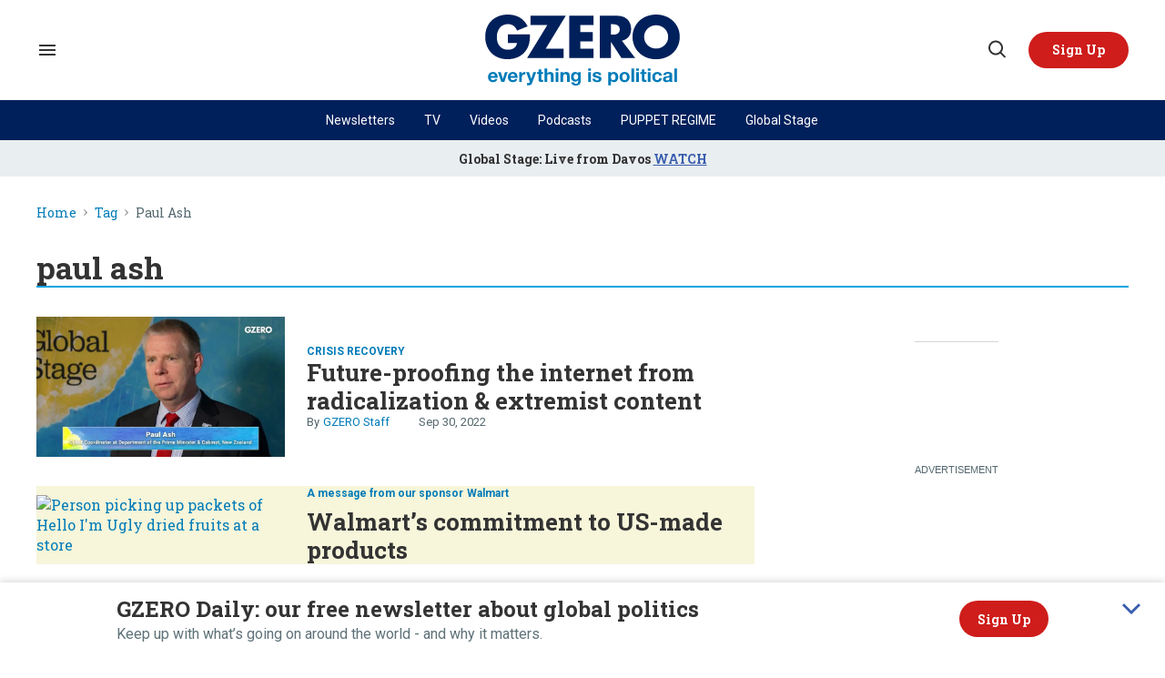

--- FILE ---
content_type: text/html; charset=utf-8
request_url: https://www.gzeromedia.com/tag/paul-ash
body_size: 65920
content:
<!DOCTYPE html><!-- Powered by RebelMouse. https://www.rebelmouse.com --><html lang="en"><head prefix="og: https://ogp.me/ns# article: https://ogp.me/ns/article#"><script type="application/ld+json">{"@context":"https://schema.org","@type":"BreadcrumbList","itemListElement":[{"@type":"ListItem","id":"https://www.gzeromedia.com/","item":"https://www.gzeromedia.com/","name":"Home","position":1},{"@type":"ListItem","id":"https://www.gzeromedia.com/tag/paul-ash","item":"https://www.gzeromedia.com/tag/paul-ash","name":"Tag","position":2},{"@type":"ListItem","id":"https://www.gzeromedia.com/tag/paul-ash","item":"https://www.gzeromedia.com/tag/paul-ash","name":"paul ash","position":3}]}</script><script type="application/ld+json">{"@context":"https://schema.org","@type":"CollectionPage","name":"Paul ash","url":"https://www.gzeromedia.com/tag/paul-ash"}</script><style>article, aside, details, figcaption, figure, footer, header, hgroup, nav, section{display:block;}html{-webkit-text-size-adjust:100%;-ms-text-size-adjust:100%;}body{margin:0;}body, button, input, select, textarea{;}::-moz-selection{background:#145a7c;color:#fff;text-shadow:none;}::selection{background:#145a7c;color:#fff;text-shadow:none;}:focus{outline:5px auto #2684b1;}a:hover, a:active{outline:0;}b, strong{font-weight:bold;}q:before, q:after{content:"";content:none;}ul, ol{margin:1em 0;padding:0 0 0 40px;}nav ul, nav ol{list-style:none;list-style-image:none;margin:0;padding:0;}img{border:0;-ms-interpolation-mode:bicubic;vertical-align:middle;}svg:not(:root){overflow:hidden;}form{margin:0;}label{cursor:pointer;}button, input{line-height:normal;}button, input[type="button"], input[type="reset"], input[type="submit"]{cursor:pointer;-webkit-appearance:button;}input[type="search"]::-webkit-search-decoration{-webkit-appearance:none;}button::-moz-focus-inner, input::-moz-focus-inner{border:0;padding:0;}input:invalid, textarea:invalid{background-color:#fccfcc;}.hidden{visibility:hidden;display:none !important;}.visuallyhidden.focusable:active, .visuallyhidden.focusable:focus{clip:auto;height:auto;margin:0;overflow:visible;position:static;width:auto;}.clearfix:before, .clearfix:after{content:"";}.clearfix:after{clear:both;}.clearfix{zoom:1;}html{font-size:10px;font-family:Roboto, sans-serif;line-height:1.4;color:#1f1f1f;font-weight:normal;}body, button, input, select, textarea{font-family:Roboto, sans-serif;color:#1f1f1f;}.col, body{font-size:1.6rem;line-height:1.4;}a{color:#242424;text-decoration:none;}a:hover{color:#242424;}.with-primary-color:hover{color:#242424;}.js-tab, .js-keep-reading, .js-toggle{cursor:pointer;}button:focus, input[type="text"], input[type="email"]{outline:0;}audio, canvas, iframe, img, svg, video{vertical-align:middle;max-width:100%;}.main{position:relative;overflow:hidden;}.display-block{display:block;}.cover-all{position:absolute;width:100%;height:100%;}.fa{font-family:FontAwesome, fontawesome-mini !important;}.fa.fa-instagram{font-size:1.15em;}.fa-googleplus:before{content:"";}.color-inherit:hover, .color-inherit{color:inherit;}.h1, .h2{margin:0;padding:0;font-size:1em;font-weight:normal;}.runner-spinner:before{content:"";display:block;padding-top:100%;}.sm-mt-0:not(:empty):before, .sm-mt-1:not(:empty):before, .sm-mt-2:not(:empty):before, .sm-mb-0:not(:empty):after, .sm-mb-1:not(:empty):after, .sm-mb-2:not(:empty):after, .md-mt-0:not(:empty):before, .md-mt-1:not(:empty):before, .md-mt-2:not(:empty):before, .md-mb-0:not(:empty):after, .md-mb-1:not(:empty):after, .md-mb-2:not(:empty):after, .lg-mt-0:not(:empty):before, .lg-mt-1:not(:empty):before, .lg-mt-2:not(:empty):before, .lg-mb-0:not(:empty):after, .lg-mb-1:not(:empty):after, .lg-mb-2:not(:empty):after{content:"";display:block;overflow:hidden;}.sm-mt-0:not(:empty):before{margin-bottom:0;}.sm-mt-1:not(:empty):before{margin-bottom:-10px;}.sm-mt-1 > *{margin-top:10px;}.sm-mt-2:not(:empty):before{margin-bottom:-20px;}.sm-mb-0:not(:empty):after{margin-top:0;}.sm-mb-1:not(:empty):after{margin-top:-10px;}.sm-mb-1 > *{margin-bottom:10px;}.sm-mb-2:not(:empty):after{margin-top:-20px;}.sm-mb-2 > *{margin-bottom:20px;}@media (min-width: 768px){.md-mt-0:not(:empty):before{margin-bottom:0;}}@media (min-width: 768px){.md-mt-1:not(:empty):before{margin-bottom:-10px;}}@media (min-width: 768px){.md-mt-2:not(:empty):before{margin-bottom:-20px;}}@media (min-width: 768px){.md-mb-0:not(:empty):after{margin-top:0;}}@media (min-width: 768px){.md-mb-1:not(:empty):after{margin-top:-10px;}}@media (min-width: 768px){.md-mb-2:not(:empty):after{margin-top:-20px;}}@media (min-width: 1024px){.lg-mt-0:not(:empty):before{margin-bottom:0;}}@media (min-width: 1024px){.lg-mt-1:not(:empty):before{margin-bottom:-10px;}}@media (min-width: 1024px){.lg-mt-2:not(:empty):before{margin-bottom:-20px;}}@media (min-width: 1024px){.lg-mb-0:not(:empty):after{margin-top:0;}}@media (min-width: 1024px){.lg-mb-1:not(:empty):after{margin-top:-10px;}}@media (min-width: 1024px){.lg-mb-2:not(:empty):after{margin-top:-20px;}}.mb-2 > *{margin-bottom:20px;}.mb-2 > :last-child{margin-bottom:0;}.v-sep > *{margin-bottom:20px;}@media (min-width: 768px){.v-sep > *{margin-bottom:40px;}}.v-sep > :last-child{margin-bottom:0;}@media only screen and (min-width: 768px){.hide-tablet-and-desktop{display:none !important;}}.row.px10{margin-left:-10px;margin-right:-10px;}.row.px10 > .col{padding-left:10px;padding-right:10px;}.row.px20{;}.row.px20 > .col{;}.row{margin-left:auto;margin-right:auto;overflow:hidden;}.row:after{content:"";display:table;clear:both;}.row:not(:empty){margin-bottom:-20px;}.col{margin-bottom:20px;}@media (min-width: 768px){.col{margin-bottom:40px;}}@media (min-width: 768px){.row:not(:empty){margin-bottom:-40px;}}.row .col{;}.row .col.s12{width:100%;}@media only screen and (min-width: 768px){.row .col.m12{width:100%;}}@media only screen and (min-width: 1024px){.row .col.l3{width:25%;}}@media only screen and (min-width: 1024px){.row .col.l9{width:75%;}}.widget{position:relative;box-sizing:border-box;}.widget:hover .widget__headline a{color:#242424;}.widget__headline{font-family:Roboto, sans-serif;color:#1f1f1f;cursor:pointer;}.widget__headline-text{font-family:inherit;color:inherit;word-break:break-word;}.image, .widget__image{background-position:center;background-repeat:no-repeat;background-size:cover;display:block;z-index:0;}.widget__product-buy-btn:hover{color:#fff;}.rebellt-item.parallax.has-description:before, .rebellt-item.parallax.has-description:after{content:"";display:block;padding-bottom:100%;}.rebellt-item.parallax.has-description.is--mobile:before, .rebellt-item.parallax.has-description.is--mobile:after{padding-bottom:90vh;}.rebellt-ecommerce--btn:hover{color:#fff;}.rebelbar.skin-simple .rebelbar__menu-toggle:hover{color:#242424;}.rebelbar.skin-simple .rebelbar__section-link:hover{color:#242424;}.menu-global{display:none;width:100%;position:fixed;z-index:3;color:#fff;background-color:#1a1a1a;height:100%;font-size:1.8rem;overflow-y:auto;overflow-x:hidden;line-height:1.6em;}@media (min-width: 768px){.menu-global{display:block;max-width:320px;top:0;-webkit-transform:translate(-320px);transform:translate(-320px);transform:translate3d(-320px, 0, 0);}}@media (min-width: 768px){.menu-global, .all-content-wrapper{transition:transform .2s cubic-bezier(.2, .3, .25, .9);}}.menu-overlay{position:fixed;top:-100%;left:0;height:0;width:100%;cursor:pointer;visibility:hidden;opacity:0;transition:opacity .2s;}.rm-embed-container.rm-embed-tiktok blockquote > section:before{content:"";display:block;width:100%;height:300px;border-radius:8px;}.logo__image, .image-element__img, .rm-lazyloadable-image{max-width:100%;height:auto;}.logo__image, .image-element__img{width:auto;}.sharebar a:hover{text-decoration:none;color:#fff;}.sharebar.with-first-button-caption:not(.enable-panel) .share:first-child:after{content:"Share";padding-left:5px;vertical-align:middle;}.share-media-panel-pinit_share:hover{opacity:.9;}@media (min-width: 768px){.sharebar.with-first-button-caption:not(.enable-panel) .share:first-child:after{content:"Share this story";padding-left:10px;vertical-align:middle;text-transform:uppercase;}}.action-btn{display:block;font-size:1.6rem;color:#242424;cursor:pointer;border:2px solid #242424;border-color:#242424;border-radius:2px;line-height:1em;padding:1.6rem;font-weight:700;text-align:center;}.action-btn:hover{color:#242424;border:2px solid #242424;border-color:#242424;}.module-headline__text{font-size:3rem;font-weight:700;color:#242424;}@media (min-width: 768px){.module-headline__text{font-size:3.6rem;}}.search-form__text-input:focus, .search-form__submit:focus{border:0;-webkit-box-shadow:none;-moz-box-shadow:none;box-shadow:none;outline:0;}.search-widget{position:relative;}.search-widget__input, .search-widget__submit{border:none;padding:0;margin:0;color:#1f1f1f;background:none;font-size:inherit;line-height:inherit;}.social-links__link{line-height:0;border-radius:50%;text-align:center;position:relative;vertical-align:middle;color:#fff;}.social-links__link:hover{color:#fff;}.social-links__link > span{position:absolute;top:0;left:0;right:0;bottom:0;margin:auto;height:1em;}.subscription-widget .social-links__link:hover{color:#242424;border-color:#242424;background:none;}.newsletter-element__form{text-align:center;position:relative;max-width:500px;margin-left:auto;margin-right:auto;}.newsletter-element__submit, .newsletter-element__input{border:0;padding:10px;font-size:1.6rem;font-weight:500;height:40px;line-height:20px;margin:0;}.newsletter-element__submit{background:#242424;color:#fff;position:absolute;top:0;right:0;}.newsletter-element__submit:hover{opacity:.9;}.newsletter-element__input{background:#f4f4f4;width:100%;color:#8f8f8f;padding-right:96px;box-sizing:border-box;}.rm-breadcrumb__list{margin:0;padding:0;}.rm-breadcrumb__item{list-style-type:none;display:inline;}.rm-breadcrumb__item:last-child .rm-breadcrumb__separator{display:none;}.rm-breadcrumb__item:last-child .rm-breadcrumb__link, .rm-breadcrumb__link.disabled{pointer-events:none;color:inherit;}.social-tab-i .share-fb:after, .social-tab-i .share-tw:after{content:none;}.social-tab-i .icons-share.fb:before{content:"";}.social-tab-i .icons-share.tw:before{content:"";}.social-tab-i .icons-share.pt:before{content:"";}.social-tab-i .icons-share.tl:before{content:"";}.social-tab-i .icons-share.em:before{content:"";}.social-tab-i .icons-share.sprite-shares-close:before{content:"";}.social-tab-i .icons-share.sprite-shares-share:before{content:"";}@media only screen and (min-width: 769px){.share-tab-img:hover .social-tab-i{display:block;}}.accesibility-hidden{border:0;clip:rect(1px 1px 1px 1px);clip:rect(1px, 1px, 1px, 1px);height:1px;margin:-1px;overflow:hidden;padding:0;position:absolute;width:1px;background:#000;color:#fff;}.posts-custom .posts-wrapper:after{content:"";display:block;margin-bottom:-20px;}.posts-custom .widget{margin-bottom:20px;width:100%;}.posts-custom .widget__headline, .posts-custom .social-date{display:block;}.posts-custom .social-date{color:#a4a2a0;font-size:1.4rem;}.posts-custom[data-attr-layout_headline] .widget{vertical-align:top;}.posts-custom .posts-wrapper{margin-left:0;margin-right:0;}.posts-custom .widget{display:inline-block;}.posts-custom article{margin:0;box-sizing:border-box;font-size:1.6rem;line-height:1.4;}.posts-custom .widget__headline{font-size:1em;font-weight:700;word-wrap:break-word;}.posts-custom .widget__section{display:block;}.posts-custom .widget__head{position:relative;}.posts-custom .widget__subheadline *{display:inline;}.posts-custom .main-author__avatar, .posts-custom .social-author__avatar{float:left;border-radius:50%;margin-right:8px;height:30px;width:30px;min-width:30px;overflow:hidden;position:relative;}.posts-custom .main-author__name, .posts-custom .social-author__name{color:#1f1f1f;font-size:1.4rem;font-weight:700;line-height:1.4;display:inline;overflow:hidden;text-overflow:ellipsis;white-space:nowrap;position:relative;}.posts-custom .main-author__name:hover, .posts-custom .social-author__name:hover, .posts-custom .main-author__social-name:hover, .posts-custom .social-author__social-name:hover{color:#242424;}.posts-custom[data-attr-layout_carousel] .posts-wrapper:after{margin-bottom:0 !important;}.posts-custom .slick-arrow:before{position:absolute;left:0;right:0;width:13px;bottom:0;top:0;margin:auto;height:16px;}.posts-custom .slick-arrow:hover{background:#242424;opacity:1;}.posts-custom .slick-dots .slick-active button, .posts-custom .slick-dots button:hover{background:#242424;}.posts-custom{;}.posts-custom a{word-wrap:break-word;}.posts-custom .widget__shares .share:hover{color:#fff;}.post-splash-custom .widget__shares .share:hover{color:#fff;}.post-authors__fb-like[fb-xfbml-state="rendered"]:before{content:"Like us on Facebook";line-height:20px;display:inline-block;vertical-align:middle;margin-right:15px;}.post-pager__btn:hover{background:#242424;color:#fff;}.post-pager__btn:hover .fa{padding:0 5px;}.list{display:block;margin-left:-1em;margin-right:-1em;padding:0;}.list__item{display:inline-block;padding:1em;}.widget__head .rm-lazyloadable-image{width:100%;}.share-plus:hover{background-color:#aaa;}.share-facebook, .share-fb{background-color:#1777f2;}.share-facebook:hover, .share-fb:hover{background-color:#318bff;}.share-twitter, .share-tw{background-color:#50abf1;}.share-twitter:hover, .share-tw:hover{background-color:#00a8e5;}.share-apple:hover{background-color:#333;}.share-linkedin{;}.share-linkedin:hover{background:#006da8;}.share-pinterest:hover{background:#bb2020;}.share-googleplus:hover{background-color:#c73c26;}.share-email:hover{background:#48596b;}.share-tumblr:hover{background-color:#243c53;}.share-sms:hover{background-color:#fd7e14;}.share-instagram{background-color:#3f729b;}.share-instagram:hover{background-color:#4b88b9;}.share-youtube{background-color:#cd201f;}.share-youtube:hover{background-color:#ea2524;}.share-linkedin{background-color:#0077b5;}.share-linkedin:hover{background-color:#005d8e;}.share-slack:hover{background-color:#0077b5;}.share-openid:hover{background-color:#e6881c;}:root{--primary-font-family:"Roboto Slab", serif;--secondary-font-family:"Roboto", sans-serif;--container-width:1440px;--small-container-width:1250px;--container-min-padding:16px;--splash-post-mobile-adjustment-margin:-16px;}@media (min-width: 768px){:root{--container-min-padding:24px;}}@media (min-width: 1024px){:root{--container-min-padding:40px;}}:root{--vertical-spacing-level-1:32px;--vertical-spacing-level-2:24px;--vertical-spacing-level-3:16px;--horizontal-spacing-level-1:16px;--horizontal-spacing-level-2:0;--horizontal-spacing-level-3:16px;--vertical-spacing-between-post-items:12px;--horizontal-spacing-between-post-items:16px;}@media (min-width: 768px) and (max-width: 1023px){:root{--vertical-spacing-level-1:40px;--vertical-spacing-level-2:24px;--vertical-spacing-level-3:16px;--horizontal-spacing-level-1:32px;--horizontal-spacing-level-2:24px;--horizontal-spacing-level-3:16px;}}@media (min-width: 1024px){:root{--vertical-spacing-level-1:52px;--vertical-spacing-level-2:32px;--vertical-spacing-level-3:24px;--horizontal-spacing-level-1:40px;--horizontal-spacing-level-2:32px;--horizontal-spacing-level-3:24px;--horizontal-spacing-between-post-items:32px;}}.main{background-color:#fff;}.main, .row{overflow:initial;}a:hover{text-decoration:underline;}.clearfix:before, .clearfix:after{display:none;}body *{box-sizing:border-box;}button{padding:0;margin:0;border:0;background:none;}button:focus, input:focus{outline:1px solid #2684b1;box-sizing:border-box;}.sm-mb-2:not(:empty):after, .row:not(:empty), .col, .sm-mb-1 > *, .sm-mt-1:not(:empty):before, .sm-mb-1:not(:empty):after, .posts-custom .posts-wrapper:after, .mb-2 > *, .v-sep > *, .sm-mb-2 > *{margin-bottom:0;margin-top:0;}.sm-mb-2:not(:empty):after, .sm-mt-1:not(:empty):before, .sm-mb-1:not(:empty):after, .posts-custom .posts-wrapper:after, .sm-mb-2:not(:empty):after, .sm-mt-1:not(:empty):before, .sm-mb-1:not(:empty):after, .posts-custom .posts-wrapper:after{display:none;}.sm-mb-2:not(:empty):after, .row:not(:empty), .col, .sm-mb-1 > *, .sm-mt-1:not(:empty):before, .sm-mb-1:not(:empty):after, .posts-custom .posts-wrapper:after, .mb-2 > *, .sm-mt-1 > *{margin-top:0;margin-bottom:0;}.posts-custom:before, .posts-custom:after, .posts-wrapper:after, .posts-wrapper:before, .posts-custom article:before, .posts-custom article:not(:empty):after, .posts-custom article > .row:after, .posts-custom article > .row:before, .posts-custom .widget__body:after, .posts-custom .widget__body:before, .posts-custom .widget.col:after, .sm-mb-1:not(:empty):after, .row:after{display:none;}.row.px20{margin-left:0;margin-right:0;}.row.px20 > .col{padding-left:0;padding-right:0;}.posts-custom .widget, .posts-custom .widget .col, .posts-custom .widget__body, .posts-custom .widget__headline, .posts-custom .widget__head{margin:0;padding:0;}.widget > article .row{overflow:visible;margin:0;}.widget .row .col{float:none;margin:0;}.row .col{float:none;box-sizing:border-box;}.posts-custom .widget__shares, .list{margin-left:0;margin-right:0;}.social-links{margin:0;display:flex;justify-content:center;}.social-links__link{padding:0;height:32px;width:32px;font-size:18px;margin:0;display:inline-flex;align-items:center;justify-content:center;background-color:#0000;background-repeat:no-repeat !important;background-position:center !important;}.social-links__link:not(:last-child){margin-right:16px;}.social-links__link > span{display:none;}.share-tab-img:hover .social-tab-i, .posts-custom .widget__shares i, .posts-custom .widget__shares svg{display:none;}attribute_set{display:none !important;}a, t .btn, input, button{transition:all .1s;}p{margin:0 0 1em;}p:last-child{margin:0;}body{background-color:#fff;font-family:var(--primary-font-family);color:var(--primary-text-color);font-size:10px;line-height:var(--normal-line-height);-webkit-font-smoothing:antialiased;-moz-osx-font-smoothing:grayscale;text-rendering:optimizelegibility;font-smooth:always;}html{margin-right:calc(100% - 100vw);overflow-x:hidden;}.posts-custom{font-family:var(--primary-font-family);}.page-headline__text, .custom-mobile-large-module-headline .module-headline__text, .search-modal-heading.ai-enabled, .text-large{font-family:var(--primary-font-family);font-size:34px;font-style:normal;font-weight:700;line-height:var(--small-line-height);}.text-medium-large-post-headline .widget .widget__headline, .medium-large-heading.module__heading, .from-your-site__headline:before, .body h2, .user-profile .site-title-edit, .newsletter-modal__headline, .module-headline__text, .search-modal-heading, .rebellt-ecommerce--price, .podcast-name, .text-medium-large{font-family:var(--primary-font-family);font-size:26px;font-style:normal;font-weight:700;line-height:var(--small-line-height);text-transform:none;}.newsletter__wrapper--sidebar .newsletter-headline, .testimonials-wrapper .module-headline__text, .search-result .module-headline__text, .author_title, .text-medium{font-family:var(--primary-font-family);font-size:20px;font-style:normal;font-weight:600;line-height:var(--small-line-height);}.topbar__hamburger .list__item[rel="title-link"]:nth-of-type(1){font-family:var(--primary-font-family);font-size:18px;font-style:normal;font-weight:700;line-height:var(--normal-line-height);}.module-profile-page .user-info__role, .article .tags:before{font-family:var(--secondary-font-family);font-size:18px;font-style:normal;font-weight:700;line-height:var(--normal-line-height);}.around-the-web__headline:before, .widget .widget__subheadline, .newsletter .text-element, .expanded .expand-mobile-search, .text-small{font-family:var(--primary-font-family);font-size:16px;font-style:normal;font-weight:700;line-height:var(--small-line-height);}.video-banner__description p, .show-container p, .with-see-all-link a:after, .newsletter-subheadline, .custom-paragraph .body-description, .widget .widget__subheadline *{font-family:var(--secondary-font-family);font-size:16px;font-style:normal;font-weight:400;line-height:var(--normal-line-height);}.sticky-newsletter h3, .sticky-newsletter .text-element, .breaking--news__banner .posts-custom .widget__headline{font-family:var(--primary-font-family);font-size:14px;font-style:normal;font-weight:700;line-height:var(--normal-line-height);}.sticky-newsletter p{color:#5e7178;font-family:var(--secondary-font-family);font-size:10px;font-weight:400;line-height:var(--normal-line-height);}.extra-small-post-headline .widget .widget__headline, .numbered-post .widget__head a:before, .feautured-event-post .snark-line, .text-extra-small{font-family:var(--primary-font-family);font-size:14px;font-weight:700;line-height:var(--small-line-height);}.btn.btn-outline, .breaking--news__banner .posts-custom .widget__headline-text:after{font-family:var(--primary-font-family);font-size:14px;font-weight:600;line-height:var(--normal-line-height);}.author_about_html, .profilepage__socials, .search__wrapper .search-widget__input, .newsletter-element__input, .text-label-medium{font-family:var(--primary-font-family);font-size:14px;font-weight:400;line-height:var(--small-line-height);}.article .body ol li:before, .search-ai-powered, .embed_blur_overflow p, .text-label{font-family:var(--primary-font-family);font-size:12px;font-weight:400;line-height:var(--small-line-height);letter-spacing:0;}.rm-breadcrumb__item, .rm-breadcrumb__link, .rm-breadcrumb__separator, .text-breadcrumb{font-family:var(--primary-font-family);font-size:14px;font-style:normal;font-weight:400;line-height:var(--small-line-height);}.widget .widget__section, .post-tags-primary-link, .text-article-cards-primary-tag{font-family:var(--secondary-font-family);font-size:14px;font-style:normal;font-weight:700;line-height:var(--normal-line-height);text-transform:uppercase;}.extra-2-small-post-headline .widget .widget__headline, .widget .social-date, .text-article-cards-date{font-family:var(--secondary-font-family);font-size:13px;font-style:normal;font-weight:400;line-height:var(--small-line-height);}.splash_post .widget .photo-caption, .splash_post .widget .photo-credit, .testimonial-author .ql-editor, .widget .social-author__name, .author-date-byline, .post-date, .author_job_title, .text-article-cards-author_name{font-family:var(--secondary-font-family);font-size:13px;font-style:normal;font-weight:400;line-height:var(--small-line-height);}.widget .photo-caption, .widget .photo-credit, .widget__shares:before, .article .media-photo-credit, .article .media-photo-credit p, .widget .photo-credit-none, .widget .photo-credit-none *, .text-article-credit{font-family:var(--secondary-font-family);font-size:12px;font-style:normal;font-weight:400;line-height:var(--small-line-height);}.btn.subscribe, .text-button-xs{font-family:var(--primary-font-family);font-size:11px;font-style:normal;font-weight:700;line-height:var(--large-line-height);}.btn, .text-button-s{font-family:var(--primary-font-family);font-size:12px;font-style:normal;font-weight:700;line-height:var(--large-line-height);}.video-banner__sponsor p, .sponsored__article .widget .social-author__name, .tags__item, .custom-small-label .widget .widget__section{font-family:var(--secondary-font-family);font-size:12px;font-style:normal;font-weight:700;line-height:var(--normal-line-height);}.btn.button-load-more, .btn.custom-button-load-more, .btn-wrapper > .text-element, .search-detail .search-widget__submit, .article .body-description .widget__show-more, .keep_reading_link, .newsletter-modal .newsletter-element__submit, .wrap-404 .btn, .search__wrapper .search-widget__submit:after, .rebellt-ecommerce--btn, .newsletter-element__submit, .text-button-large{font-family:var(--primary-font-family);font-size:16px;font-style:normal;font-weight:700;line-height:var(--large-line-height);}.footer__inner .footer__column--follow .text-element{font-family:var(--primary-font-family);font-size:16px;font-style:normal;font-weight:700;line-height:var(--normal-line-height);}.navbar .menu_item .text-element, .topbar_row_1 .list, .text-navbar-section-links, .hamburger-links .list{font-family:var(--secondary-font-family);font-size:12px;font-style:normal;font-weight:400;line-height:var(--small-line-height);}.footer__inner .footer__top .list .list__item:first-child{font-family:var(--primary-font-family);font-size:18px;font-style:normal;font-weight:700;line-height:var(--normal-line-height);}.topbar__hamburger .list__item, .footer__inner .footer__top .list__item, .footer__inner .text-element{font-family:var(--secondary-font-family);font-size:14px;font-style:normal;font-weight:400;line-height:var(--normal-line-height);}.consent-checkbox, .footer__inner .footer__bottom .list__item, .footer__inner .footer__bottom .text-element{font-family:var(--secondary-font-family);font-size:12px;font-style:normal;font-weight:400;line-height:var(--normal-line-height);}.widget .widget__headline{font-family:var(--primary-font-family);font-size:24px;font-style:normal;font-weight:700;line-height:var(--normal-line-height);}.with-underline, .with-decorator{font-family:var(--primary-font-family);font-size:24px;font-style:normal;font-weight:800;line-height:var(--normal-line-height);}@media (min-width: 768px) and (max-width: 1023px){.custom-desktop-medium-large-post-headline .widget .widget__headline, .wrap-404 h2, .text-medium-large{font-family:var(--primary-font-family);font-size:26px;font-style:normal;font-weight:700;line-height:var(--small-line-height);}}@media (min-width: 1024px){.custom-desktop-post-headline .widget .widget__subheadline *, .btn, .text-button-large{font-family:var(--primary-font-family);font-size:16px;font-style:normal;font-weight:700;line-height:var(--large-line-height);}}@media (min-width: 1024px){.navbar .menu_item .text-element, .btn.subscribe, .text-button-M{font-size:14px;}}@media (min-width: 1024px){.medium-large-heading.module__heading, .splash_post .widget .widget__headline, .custom-desktop-large-post-headline .widget .widget__headline, .from-your-site__headline:before, .newsletter-modal__headline, .body h2, .search-modal-heading, .text-large{font-family:var(--primary-font-family);font-size:34px;font-style:normal;font-weight:700;line-height:var(--small-line-height);}}@media (min-width: 1024px){.newsletter__wrapper--sidebar .newsletter-headline, .wrap-404 h2, .around-the-web__headline:before, .custom-desktop-medium-large-module-headline .module-headline__text, .custom-desktop-medium-large-post-headline .widget .widget__headline, .text-medium-large{font-family:var(--primary-font-family);font-size:26px;font-style:normal;font-weight:700;line-height:var(--small-line-height);}}@media (min-width: 1024px){.sticky-newsletter h3{font-family:var(--primary-font-family);font-size:24px;font-weight:700;line-height:var(--normal-line-height);}}@media (min-width: 1024px){.sticky-newsletter p{font-family:var(--secondary-font-family);font-size:16px;font-weight:400;line-height:var(--normal-line-height);}}@media (min-width: 1440px){.navbar .menu_item .text-element{font-size:16px;}}.search-modal-heading, .search-modal-heading-byline, .search-modal-latest-stories .module-headline__text, .search-modal-latest-stories .widget .widget__headline, .custom-desktop-post-headline .widget .widget__subheadline *, .recirculation_heading .text-element, .body h2, .body h3, .sticky-newsletter--collapsed .text-element a:hover, .sticky-newsletter__container h3, .breaking--news__banner .posts-custom .widget:hover .widget__headline a.widget__headline-text, .widget .widget__headline, .widget .widget__subheadline, .module-headline__text, .posts-custom blockquote, .link-out-icon, .widget:hover .widget__headline a, .search-detail .search-widget__input, .search-ai-powered, .article .tags:before, .newsletter-testimonial .ql-editor *, .primary-text-color{color:var(--primary-text-color);}.container__about .posts__about-us, .newsletter-modal .text-medium, .user-profile .site-bio a, .user-profile .site-bio a:hover, .user-info__role + p, .author-date-byline a, .article .body-description, .text-article-paragraph, .article .body-description blockquote, .author_job_title, .profilepage__socials, .photo-credit, .photo-caption, .search__wrapper .search-widget__input, .widget .social-author, .widget .social-date, .widget .social-author__name:before, .rm-breadcrumb__item:last-child .rm-breadcrumb__link, .hamburger .search-widget__input, .hamburger .search-widget__input::placeholder, .newsletter .newsletter-element__input, .newsletter-modal .newsletter-element__input, .article .widget__shares:before, .author-date-byline, .post-date, .media-caption, .media-photo-credit, .media-caption *, .media-photo-credit *, .secondary-text-color{color:var(--secondary-text-color);}.show-container h3, .show-container p, .btn.btn-outline:hover, .numbered-post .widget__head a:before, .topbar__hamburger .list__item a, .topbar__hamburger .list__item a:hover, .consent-checkbox, .consent-checkbox a, .consent-checkbox, .consent-checkbox a:hover, .background-blue a, .background-blue a:hover, .background-blue .widget a.widget__section, .background-blue .widget a.widget__section:hover, .background-blue .widget:hover .widget__headline a, .background-blue .widget .widget__headline, .background-dark a, .background-dark a:hover, .background-dark .widget a.widget__section, .background-dark .widget a.widget__section:hover, .background-dark .widget:hover .widget__headline a, .background-dark .widget .widget__headline, .background-dark .widget .widget__subheadline, .background-dark .widget .widget__subheadline *, .background-dark .widget .photo-caption, .background-dark .module__heading, .navbar .menu_item a, .navbar .menu_item a:hover, .btn, .btn:hover, .action-btn:hover, .btn-wrapper > .text-element, .footer .list__item, .search-detail .search-widget__submit, .white-text-color, .footer__navigation_item .text-element, .footer__social .text-element, .footer__newsletter .text-element, .hamburger .menu_item a, .hamburger .menu_item a:hover, .hamburger-links .list a, .hamburger-links .list, .hamburger .footer-links .list a, .hamburger-social .text-element, .footer__inner .text-element, .breaking--news__banner .posts-custom .widget:hover .widget__headline a, .search__wrapper .search-widget__submit:after, .article .widget__shares a, .article .widget__shares .share, .newsletter .newsletter-element__submit, .hamburger .menu__dropdown .list__item, .sticky-newsletter, .podcast-{color:var(--white-color);}.sponsored__article .widget .social-author__name:before, .sponsored__article .widget .social-author__name, .custom-author-link .widget .social-author__name, .widget .widget__subheadline * a u, .hover-primary:hover, .hover-primary:hover > a, .container__about .sidebar-column__post-group .widget__subheadline a, .tags .tags__item:hover, .listen-now-link, .listen-now-link:hover, .topbar-sticked .navbar .menu_item a, .topbar-sticked .navbar .menu_item a:hover, .widget .widget__section, .post-tags-primary-link, .text-color-primary-accent-color, .headline-404, a, .widget .social-author__name, .posts-custom .widget__head .social-author__name, .rm-breadcrumb__link, .around-the-web__link, .user-profile .site-title-edit, .links-color, .navbar .dropdown-arrow:after, .wrap-404 h2 span, .module-headline__text span, .article .body-description .widget__show-more, .keep_reading_link, .highlight, .widget__brief > :last-child:after, .embed_blur_overflow p, .module-headline__text a:hover, .add-to-calendar, .event-category, .primary-accent-color-as-color{color:var(--primary-accent-color);}.search__wrapper .search-widget__submit, .btn.btn-outline:hover, .wrap-404 .go-to-home, .search-detail .search-widget__submit, .numbered-post .widget__head a:before, .btn.custom-button-load-more, .btn.button-load-more{background-color:var(--primary-accent-color);}.sticky-newsletter .text-element, .article .body ol li:before, .article .body ul li:before, .share-buttons .social-tab-i .share, .btn, .btn-wrapper > .text-element, .background-primary-color, .newsletter-modal .newsletter-element__submit, .event-card .widget__shares a, .event-card .widget__shares .share, .rebellt-ecommerce--btn, .social-links .social-links__link, .newsletter-testimonial .newsletter-element__submit{background-color:var(--red);}.topbarplaceholder, .background-dark .module__heading.with-underline:after, .sticky-newsletter--collapsed .text-element, .sticky-newsletter, .article .body-description .widget__show-more, .keep_reading_link, .newsletter .newsletter-element__input, .hamburger .social-links .social-links__link, .hamburger .search-widget, .search-modal-latest-stories .widget, .sticky-newsletter .newsletter-element__input, .background-white-color{background-color:var(--white-color);}.post-date:before, .hamburger, .from-your-site__link:before, .around-the-web__link:before, .newsletter .newsletter-element__submit, .footer__newsletter .newsletter-element__form button, .rblad-rmdev_sticky, .sticky-newsletter .newsletter-element__submit, .podcast-url, .podcast-url:hover, .background-primary-text-color{background-color:var(--primary-text-color);}.breaking--news__banner .posts-custom .widget__headline-text:after{color:var(--blue);}.background-blue, .footer, .footer .social-links .social-links__link, .topbar_row_2{background-color:var(--dark-blue);}.sticky-newsletter__container p{color:#5e7178;}.custom-paragraph .body-description, .widget .widget__subheadline *{color:var(--light-grey);}.background-sponsored{background-color:var(--sponsored);}.search-module-headline:after, .module__heading.with-underline:after{background-color:var(--bright-blue);}.search-modal-heading{border-color:var(--bright-blue);}.search__wrapper .search-widget__input, .newsletter-modal .newsletter-element__input, .border-tertiary-text-color{border-color:var(--tertiary-text-color);}.module__heading.with-decorator:after{background-color:var(--border);}.btn.btn-outline:hover, .recirculation_heading{border-color:var(--primary-accent-color);}.container{max-width:var(--container-width);margin:0 auto;padding:0 var(--container-min-padding);box-sizing:border-box;display:grid;width:100%;}.content-hidden{margin:0;margin-top:-1px;height:1px;width:1px;overflow:hidden;display:block;}.load-more-scroll-wrapper, .module{display:grid;}.container_with_sidebar .row-wrapper > .row, .section_details_wrapper{display:grid;align-items:start;}.container_with_sidebar .row-wrapper > .row > .col{width:100%;}.main-column, .main-column .load-more-scroll-wrapper, .sidebar{display:grid;}.sticky-wrapper .sticky-item{display:grid;}@media (min-width: 1024px){.sidebar.sticky-wrapper{display:block;height:100%;}}@media (min-width: 1024px){.sticky-wrapper .sticky-item{position:sticky;top:188px;display:grid;}}@media (min-width: 1024px){.container_with_sidebar .row-wrapper > .row{grid-template-columns:1fr minmax(300px, 31.5446%);}}.module, .search-modal-latest-stories, .btn.custom-button-load-more, .btn.button-load-more{margin-top:var(--vertical-spacing-level-1);}.module, .container, .main-column, .sidebar, .container_with_sidebar .row-wrapper > .row, .load-more-scroll-wrapper, .load-more-scroll-wrapper + .rm-loadmore-placeholder, .posts-custom .posts-wrapper, .section_details_wrapper{grid-row-gap:var(--vertical-spacing-level-2);}.container_with_sidebar .row-wrapper > .row, .main-column .load-more-scroll-wrapper, .search__wrapper__inner, .posts-custom .posts-wrapper{grid-column-gap:var(--horizontal-spacing-level-2);}.main-column > .btn.custom-button-load-more, .container > .btn.custom-button-load-more, .main-column > .btn.button-load-more, .container > .btn.button-load-more{margin-top:0;}.search__wrapper__inner .search-modal-heading-wrapper, .search-modal-latest-stories .module-headline__text, .only-headline .module-headline__text{margin-bottom:var(--vertical-spacing-level-2);}.widget .widget__body{padding:24px 0;}.posts-custom .widget__section{margin-top:0;}.posts-custom .widget__section + .widget__headline, .posts-custom .widget__subheadline, .posts-custom .widget .body, .posts-custom .social-author, .posts-custom .social-date{margin-top:var(--vertical-spacing-between-post-items);}.posts-custom .social-author{margin-right:var(--horizontal-spacing-between-post-items);}.footer__inner > :not(:last-child){margin-bottom:var(--vertical-spacing-between-items);}.no-margin{margin:0;}@media (min-width: 1024px){.desktop-small-margin, .sidebar.sticky-wrapper > * + *, .btn.custom-button-load-more, .btn.button-load-more{margin-top:var(--vertical-spacing-level-2);}}@media (min-width: 1024px){.section_details_wrapper, .sidebar .posts-custom .posts-wrapper{grid-row-gap:var(--vertical-spacing-level-3);}}.modal-open-overlay{position:fixed;left:0;height:0;width:100%;cursor:pointer;visibility:hidden;opacity:0;transition:opacity .2s;top:0;}.placeholder-a-block{padding:26px 0 12px;background:none;display:flex;align-items:center;border-bottom:1px solid var(--additional, #d5d5d5);border-top:1px solid var(--additional, #d5d5d5);justify-content:center;flex-direction:column;position:relative;}.sidebar .placeholder-a-block{border:0;padding-bottom:0;}.rblad-rmdev_sticky:has(.rbl-ad:not(:empty)){margin-top:64px;}.rbl-ad:before{position:absolute;margin-top:-14px;width:100%;left:0;text-align:center;}.rblad-rmdev_sticky .rbl-ad:before{background-color:#282828e0;}@media (min-width: 768px){.placeholder-a-block{padding:27px 0;}}@media (min-width: 768px){.rblad-rmdev_sticky:has(.rbl-ad:not(:empty)){margin-top:104px;}}.content_ad, .leaderboard_ad, .sidebar_ad{display:flex;flex-direction:column;align-items:center;justify-content:center;border-top:1px solid #d5d5d5;border-bottom:1px solid #d5d5d5;}.content_ad:before, .leaderboard_ad:before, .sidebar_ad:before{content:"advertisement";display:block;width:100%;text-align:center;margin-bottom:8px;color:var(--secondary-text-color);font:500 11px Poppins, sans-serif;text-transform:uppercase;line-height:1;}.leaderboard_1:before{content:unset;}.leaderboard_ad{margin-inline:auto;min-width:100%;padding-block:16px;}.sidebar_ad{min-height:308px;padding:10px 0 27px;}.leaderboard_ad{min-height:303px;}@media (min-width: 768px){.leaderboard_ad{min-height:143px;}}.module-headline a:hover{text-decoration:none;}.search-modal-latest-stories .module-headline__text{text-align:center;}.module-headline .link-out-icon:hover:after{background-image:url("data:image/svg+xml,<svg%20xmlns=\"http://www.w3.org/2000/svg\"%20width=\"32\"%20height=\"33\"%20viewBox=\"0%200%2032%2033\"%20fill=\"none\"><g%20clip-path=\"url(%23clip0_7345_14019)\"><rect%20y=\"0.751953\"%20width=\"32\"%20height=\"32\"%20rx=\"16\"%20fill=\"%231579C0\"/><path%20d=\"M16.6527%208.91932L15.3473%2010.2247L20.9541%2015.8316L8.43505%2015.8316L8.43505%2017.6722L20.9541%2017.6722L15.3473%2023.279L16.6527%2024.5845L24.4853%2016.7519L16.6527%208.91932Z\"%20fill=\"%23ffffff\"/></g><defs><clipPath%20id=\"clip0_7345_14019\"><rect%20y=\"0.751953\"%20width=\"32\"%20height=\"32\"%20rx=\"16\"%20fill=\"white\"/></clipPath></defs></svg>");}.with-decorator, .with-underline{margin:0;}.with-decorator a:hover, .with-underline a:hover{text-decoration:none;}.with-decorator:after{content:"";height:1px;flex-grow:1;}.with-underline{display:flex;flex-direction:column;gap:6px;}.with-underline:after{content:"";display:block;height:2px;width:100%;}.with-see-all-link a:after{content:"See All Videos >";display:block;position:relative;}.sticky-newsletter .text-element, .btn, .search-detail .search-widget__submit, .btn-wrapper > .text-element, .keep_reading_link{padding:8px 16px;display:inline-flex;border-radius:100px;align-items:center;text-align:center;justify-content:center;}.btn:hover, .btn a:hover, .btn-wrapper > .text-element a:hover{text-decoration:none;}.btn.custom-button-load-more, .btn.button-load-more{border:0;border-radius:10px;display:block;margin-left:auto;margin-right:auto;max-width:746px;width:100%;}.arrow-right .text-element:after{content:"";width:10px;display:inline-block;height:10px;margin-left:10px;background:url("data:image/svg+xml,<svg%20xmlns=\"http://www.w3.org/2000/svg\"%20width=\"12\"%20height=\"11\"%20viewBox=\"0%200%2012%2011\"%20fill=\"none\"><path%20d=\"M6.00001%200.165955L5.1159%201.0472L8.61473%204.54095H0.983765V5.79095H8.61473L5.1159%209.28471L6.00001%2010.166L11.0163%205.16595L6.00001%200.165955Z\"%20fill=\"white\"/></svg>") center no-repeat;}.btn.custom-button-load-more, .btn.button-load-more, .keep_reading_link{padding:12px 24px;}.snark-line:has(.keep_reading_link){display:grid;justify-content:center;width:100%;}.btn-wrapper:has(.btn.btn-outline){margin:0 auto;width:100%;}@media (min-width: 1024px){.btn, .search-detail .search-widget__submit, .btn-wrapper > .text-element{padding:12px 16px;}}.rm-breadcrumb__separator{display:inline-block;font-size:0;visibility:hidden;margin:0 8px;width:4px;}.rm-breadcrumb__list, .rm-breadcrumb__item{display:flex;}.rm-breadcrumb__list{flex-wrap:wrap;row-gap:8px;}.rm-breadcrumb__separator:before{background-image:url("data:image/svg+xml,%3Csvg%20xmlns='http://www.w3.org/2000/svg'%20width='4'%20height='8'%20viewBox='0%200%204%208'%20fill='none'%3E%3Cpath%20d='M0%201.2L0.666667%200.5L4%204L0.666667%207.5L0%206.8L2.66667%204L0%201.2Z'%20fill='%238E8E8E'/%3E%3C/svg%3E");content:"";background-size:cover;background-position:center;display:block;height:7px;position:relative;top:4px;visibility:visible;width:4px;}.rm-breadcrumb__item:last-child .rm-breadcrumb__link{text-decoration:none;text-transform:capitalize;}.events-teaser .rm-breadcrumb__item:last-child a.rm-breadcrumb__link:hover{text-decoration:underline;}.posts-custom .posts-wrapper{line-height:1;font-size:10px;display:grid;}.widget .widget__body{display:flex;flex-wrap:wrap;margin:0;}.widget .widget__headline{width:100%;}.widget .widget__subheadline{width:100%;}.widget .widget__section, .post-tags-primary-link{text-transform:uppercase;border-bottom:0px solid var(--primary-accent-color);}.widget .social-author__avatar{display:none;height:30px;width:30px;margin-right:10px;}.widget .social-author, .widget .social-date{display:inline-flex;align-items:center;flex-wrap:wrap;}.widget .social-author__name:before{content:"By";padding-right:4px;display:inline-block;}.widget .social-author__name ~ .social-author__name:before{content:"& ";padding:0 4px 0 6px;}.widget .widget__body > .social-author, .widget .widget__body > .social-date{width:auto;align-self:center;}.widget .social-author + .social-date .social-date__text:before{display:inline-flex;content:"";}.widget .photo-credit:before{content:"Credit: ";}.media-caption + .media-photo-credit:before, .widget .photo-caption + .photo-credit:before{content:"| Credit: ";}.widget .photo-caption:empty + .photo-credit:before{content:"Credit";}.widget:not(:has(.widget__head)) .row .col:before, .aside-below-post .aside-top-5-module .widget:not(:has(.widget__head)) .row .col:before, .recirculation_post .widget:not(:has(.widget__head)) .row .col:before{content:"";line-height:1.4;display:block;padding-bottom:56.25%;background-color:#fafafa;background-image:url("https://assets.rbl.ms/23272489/origin.png");background-repeat:no-repeat;background-size:cover;background-position:center;}.no-fallback-image .widget:not(:has(.widget__head)) .row .col:before{content:unset;}.no-credit-gap .widget__head .widget__body:not(:has(.photo-credit)){height:30px;}.widget .social-author__name:hover:before{text-decoration:none;}.posts-custom .widget__head .widget__body:not(:has(.photo-credit)){padding:0;}.custom-credit-pre .photo-credit:before{content:"Credit: ";display:inline-block;}.custom-author-link .widget .social-author__name:before{display:none;}.sponsored__article .social-author{margin:0 0 var(--vertical-spacing-between-post-items);}.sponsored__article.image-on-left .social-author{margin-bottom:8px;}.sponsored__article .widget .social-author__name:before{content:"A message from our sponsor ";}.sponsored__article .widget .social-author__name:hover{text-decoration:none;}@media (min-width: 768px){.sponsored__article.image-on-left.desktop-large-teaser .widget .widget__body{padding-right:24px;}}.image-on-left .widget .row .col{display:grid;grid-template-columns:152px 1fr;align-items:center;grid-column-gap:16px;}.image-on-left .widget .widget__body{padding:0;row-gap:8px;}.image-on-left .widget .widget__body > *{margin-top:0;}.image-on-left .widget .social-author, .image-on-left .widget .social-date, .image-on-left .widget .widget__subheadline{display:none;}.image-on-left .widget .widget__headline{display:-webkit-box;-webkit-line-clamp:3;-webkit-box-orient:vertical;overflow:hidden;visibility:visible;}.container_with_sidebar .image-on-left .widget__subheadline{display:none;}@media (min-width: 768px){.image-on-left .widget .row .col{grid-template-columns:41.5% auto;}}@media (min-width: 768px){.image-on-left .widget .widget__body{padding:0 16px 0 0;row-gap:8px;}}@media (min-width: 768px){.image-on-left.desktop-large-teaser .widget .widget__body{row-gap:16px;padding:0;}}@media (min-width: 768px){.image-on-left.desktop-large-teaser .widget .row .col{grid-template-columns:34.6% auto;grid-column-gap:32px;}}@media (min-width: 768px){.container_with_sidebar .image-on-left.desktop-large-teaser .widget .row .col{grid-column-gap:24px;}}@media (min-width: 768px){.image-on-left.desktop-medium-teaser .widget .social-author, .image-on-left.desktop-medium-teaser .widget .social-date, .image-on-left.desktop-large-teaser .widget .social-author, .image-on-left.desktop-large-teaser .widget .social-date{display:inline-flex;}}@media (min-width: 768px){.image-on-left.desktop-medium-teaser .widget .widget__subheadline, .image-on-left.desktop-large-teaser .widget .widget__subheadline{display:-webkit-box;-webkit-line-clamp:2;-webkit-box-orient:vertical;overflow:hidden;visibility:visible;}}@media (min-width: 768px){.container_with_sidebar .image-on-left.desktop-large-teaser .widget__subheadline{display:none;}}.numbered-post .widget__head a:before{position:absolute;content:counter(section);z-index:1;display:flex;width:27px;height:28px;justify-content:center;align-items:center;}.breaking--news__banner .posts-custom .widget__headline-text:after{content:"MORE";margin-left:10px;min-width:50px;text-decoration-line:underline;text-decoration-style:solid;text-decoration-skip-ink:none;text-decoration-thickness:auto;text-underline-offset:auto;text-underline-position:from-font;text-transform:uppercase;}@media (min-width: 1024px){.breaking--news__banner .posts-custom .widget__headline-text:after{margin-left:8px;}}.search__wrapper{z-index:0;opacity:0;position:fixed;left:0;line-height:40px;display:none;align-items:center;justify-content:center;margin:auto;max-width:985px;right:0;top:0;bottom:0;box-sizing:border-box;overflow:auto;-ms-overflow-style:none;scrollbar-width:none;}.search__wrapper::-webkit-scrollbar{display:none;}.search-modal_close-pop-up{position:fixed;right:20px;top:20px;height:40px;width:40px;display:flex;align-items:flex-start;justify-content:flex-end;}.search__wrapper__inner{max-width:985px;width:100%;display:grid;padding:160px 12px;}.search-modal-heading{padding-bottom:8px;border-width:0;border-style:solid;border-bottom-width:2px;}.search-modal-heading-byline{margin-top:8px;}.search-widget form{display:grid;grid-template-columns:1fr auto;grid-gap:12px;max-width:100%;margin-left:auto;margin-right:auto;}.search-widget__input{border-style:solid;border-width:1px;background-color:#fff;padding:0 12px;border-radius:var(--1x, 4px);background-size:15px 15px;background-position:12px;background-repeat:no-repeat;}.search-widget__submit{border-radius:4px;font-family:var(--primary-font-family) !important;}.search-widget__submit{position:relative;width:47px;height:47px;background-image:url("data:image/svg+xml,%3Csvg%20xmlns='http://www.w3.org/2000/svg'%20width='24'%20height='25'%20viewBox='0%200%2024%2025'%20fill='none'%3E%3Cpath%20fill-rule='evenodd'%20clip-rule='evenodd'%20d='M18.319%2015.1676C20.7628%2012.0291%2020.542%207.48846%2017.6569%204.60328C14.5327%201.47908%209.46734%201.47908%206.34315%204.60328C3.21895%207.72748%203.21895%2012.7928%206.34315%2015.917C9.22833%2018.8022%2013.769%2019.0229%2016.9075%2016.5792C16.921%2016.5945%2016.9351%2016.6095%2016.9497%2016.6241L21.1924%2020.8667C21.5829%2021.2573%2022.2161%2021.2573%2022.6066%2020.8667C22.9971%2020.4762%2022.9971%2019.8431%2022.6066%2019.4525L18.364%2015.2099C18.3493%2015.1953%2018.3343%2015.1812%2018.319%2015.1676ZM16.2426%206.0175C18.5858%208.36064%2018.5858%2012.1596%2016.2426%2014.5028C13.8995%2016.8459%2010.1005%2016.8459%207.75736%2014.5028C5.41421%2012.1596%205.41421%208.36064%207.75736%206.0175C10.1005%203.67435%2013.8995%203.67435%2016.2426%206.0175Z'%20fill='white'/%3E%3C/svg%3E");background-repeat:no-repeat;background-position:center;background-size:24px 24px;}.search-widget__submit.fa:before{display:none;}.search-modal-latest-stories .module-headline__text{border-bottom:2px solid var(--bright-blue);padding-bottom:8px;}@media (min-width: 768px){.search-widget__input{background-image:url("data:image/svg+xml,<svg%20xmlns=\"http://www.w3.org/2000/svg\"%20width=\"15\"%20height=\"15\"%20viewBox=\"0%200%2015%2015\"%20fill=\"none\"><path%20d=\"M15%2014.0898L10.5742%209.66016C11.3867%208.64453%2011.875%207.35156%2011.875%205.94531C11.875%202.66016%209.21484%200%205.9375%200C2.65625%200%200%202.66406%200%205.94531C0%209.22656%202.66016%2011.8906%205.9375%2011.8906C7.35156%2011.8906%208.64844%2011.3945%209.66797%2010.5703L14.0898%2015L15%2014.0898ZM2.17969%209.71094C1.17578%208.70703%200.625%207.37109%200.625%205.94922C0.625%204.52734%201.17969%203.19141%202.17969%202.1875C3.17969%201.18359%204.51953%200.625%205.9375%200.625C7.35547%200.625%208.69141%201.17969%209.69531%202.18359C10.6992%203.1875%2011.25%204.52344%2011.25%205.94531C11.25%207.36719%2010.6953%208.70312%209.69531%209.70703C8.69141%2010.7109%207.35547%2011.2656%205.9375%2011.2656C4.51953%2011.2695%203.18359%2010.7148%202.17969%209.71094Z\"%20fill=\"%238289A1\"/></svg>");padding:10px 12px 10px 40px;}}@media (min-width: 768px){.search-widget__submit{padding:12px 16px;display:inline-flex;align-items:center;text-align:center;justify-content:center;background-image:none;width:113px;height:50px;font-family:var(--primary-font-family) !important;}}@media (min-width: 768px){.search-widget__submit:after{content:"Search";display:block;}}@media (min-width: 768px){.search__wrapper__inner{margin:auto;}}#mce-EMAIL::placeholder{color:#54676e;font:12px var(--primary-font-family);font-weight:300;}#newsletter-options li > div:after{content:"";display:table;clear:both;}.custom-checkbox + label:before{content:"";display:inline-block;position:absolute;left:0;top:0;width:22px;height:22px;flex-shrink:0;flex-grow:0;background:var(--white-color);border:1px solid var(--border);border-radius:0;}.custom-checkbox + label:after{background-position:100%;background-repeat:no-repeat;background-size:cover;content:"";display:inline-block;height:25px;position:absolute;top:0;left:0;width:26px;}.custom-checkbox:checked + label:after{background-image:url("data:image/svg+xml,%3Csvg%20xmlns='http://www.w3.org/2000/svg'%20width='24'%20height='23'%20viewBox='0%200%2024%2023'%20fill='none'%3E%3Crect%20x='0.5'%20y='0.731934'%20width='21'%20height='21'%20fill='white'%20stroke='%23C2D5DC'/%3E%3Cpath%20d='M10.5969%2014.8144L5.72317%209.98106L4%2011.6898L10.5969%2018.2319L24%204.94073L22.2768%203.23195L10.5969%2014.8144Z'%20fill='%23333333'/%3E%3C/svg%3E");}.newsletter__wrapper .mc-inputwrap .button:hover{opacity:.8;}.newsletter__wrapper--sidebar .consent-checkbox label:before{content:"";display:inline-block;vertical-align:middle;margin-right:12px;background-color:var(--white-color);background-repeat:no-repeat;height:16px;width:16px;}.newsletter__wrapper--sidebar .consent-checkbox input[type="checkbox"]:checked + label:before{background-image:url("data:image/svg+xml,%3Csvg%20xmlns='http://www.w3.org/2000/svg'%20width='18'%20height='17'%20viewBox='0%200%2018%2017'%20fill='none'%3E%3Crect%20y='0.875488'%20width='16'%20height='16'%20fill='white'/%3E%3Cpath%20d='M7.70692%2011.4807L4.1624%207.96558L2.90918%209.20834L7.70692%2013.9662L17.4546%204.29989L16.2014%203.05714L7.70692%2011.4807Z'%20fill='%23333333'/%3E%3C/svg%3E");}body:has(.newsletter-element__form .notification) #notification{display:none !important;}.article .body .newsletter-element__form ul li:before{display:none;}.search-widget .show-error .search-widget__input::placeholder{color:#d02b25;opacity:1;}.show-error .search-widget__input::-moz-placeholder{color:#d02b25;}.share-facebook, .share-fb, .share-facebook:hover, .share-fb:hover{background-image:url("data:image/svg+xml,<svg%20xmlns=\"http://www.w3.org/2000/svg\"%20width=\"10\"%20height=\"18\"%20viewBox=\"0%200%2010%2018\"%20fill=\"none\"><path%20d=\"M0.787365%209.5542H2.74036V17.2258C2.74036%2017.3773%202.86898%2017.5%203.02772%2017.5H6.33909C6.49784%2017.5%206.62646%2017.3773%206.62646%2017.2258V9.59034H8.87159C9.01757%209.59034%209.14039%209.48582%209.15706%209.34746L9.49805%206.52315C9.50741%206.44545%209.48161%206.36763%209.42712%206.30934C9.37258%206.25099%209.29453%206.21759%209.21264%206.21759H6.62657V4.44718C6.62657%203.91349%206.92773%203.64286%207.52178%203.64286C7.60643%203.64286%209.21264%203.64286%209.21264%203.64286C9.37138%203.64286%209.5%203.52008%209.5%203.36867V0.776223C9.5%200.624758%209.37138%200.502029%209.21264%200.502029H6.88239C6.86595%200.501261%206.82945%200.5%206.77566%200.5C6.37134%200.5%204.96595%200.575732%203.8558%201.55022C2.62576%202.6301%202.79674%203.92309%202.8376%204.14727V6.21754H0.787365C0.628625%206.21754%200.5%206.34027%200.5%206.49173V9.27995C0.5%209.43142%200.628625%209.5542%200.787365%209.5542Z\"%20fill=\"%23ffffff\"/></svg>");}.share-twitter, .share-tw, .share-twitter:hover, .share-tw:hover{background-image:url("data:image/svg+xml,<svg%20xmlns=\"http://www.w3.org/2000/svg\"%20width=\"18\"%20height=\"14\"%20viewBox=\"0%200%2018%2014\"%20fill=\"none\"><path%20d=\"M13.8885%200H16.4953L10.8002%205.93026L17.5%2014H12.2533L8.1446%209.10574L3.44326%2014H0.834909L6.92632%207.65692L0.5%200H5.87825L9.5922%204.47354L13.8869%200H13.8885ZM12.9736%2012.5785H14.418L5.09417%201.34687H3.54413L12.9736%2012.5785Z\"%20fill=\"%23ffffff\"/></svg>");}.share-linkedin, .share-linkedin:hover{background-image:url("data:image/svg+xml,<svg%20xmlns=\"http://www.w3.org/2000/svg\"%20width=\"18\"%20height=\"18\"%20viewBox=\"0%200%2018%2018\"%20fill=\"none\"><path%20fill-rule=\"evenodd\"%20clip-rule=\"evenodd\"%20d=\"M2.16348%204.33318C0.967776%204.33318%200%203.36199%200%202.16598C0%200.97084%200.967776%200%202.16348%200C3.35604%200%204.32521%200.97084%204.32521%202.16598C4.32521%203.36199%203.35604%204.33318%202.16348%204.33318ZM18.0001%2018.0002H14.2722V12.1533C14.2722%2010.7583%2014.2467%208.96501%2012.3338%208.96501C10.3925%208.96501%2010.0952%2010.484%2010.0952%2012.0523V18.0002H6.36754V5.97691H9.94609V7.61959H9.99569C10.4935%206.67447%2011.7103%205.67773%2013.5252%205.67773C17.3027%205.67773%2018.0001%208.16791%2018.0001%2011.4051V18.0002ZM4.02796%2017.9998H0.297455V5.97656H4.02796V17.9998Z\"%20fill=\"%23ffffff\"/></svg>");}.share-instagram, .share-instagram:hover{background-image:url("data:image/svg+xml,<svg%20xmlns=\"http://www.w3.org/2000/svg\"%20width=\"18\"%20height=\"18\"%20viewBox=\"0%200%2018%2018\"%20fill=\"none\"><path%20d=\"M8.99663%202.03165C11.2667%202.03165%2011.5331%202.04177%2012.4304%202.08226C13.2601%202.11937%2013.7087%202.25769%2014.0089%202.37577C14.4069%202.53096%2014.6903%202.71314%2014.9871%203.01002C15.2839%203.30691%2015.4694%203.5903%2015.6212%203.98839C15.7359%204.28865%2015.8776%204.73735%2015.9147%205.56728C15.9552%206.46468%2015.9653%206.7312%2015.9653%209.00169C15.9653%2011.2722%2015.9552%2011.5387%2015.9147%2012.4361C15.8776%2013.266%2015.7393%2013.7147%2015.6212%2014.015C15.4661%2014.4131%2015.2839%2014.6965%2014.9871%2014.9934C14.6903%2015.2902%2014.4069%2015.4758%2014.0089%2015.6276C13.7087%2015.7423%2013.2601%2015.884%2012.4304%2015.9211C11.5331%2015.9616%2011.2667%2015.9717%208.99663%2015.9717C6.72659%2015.9717%206.46012%2015.9616%205.5629%2015.9211C4.73314%2015.884%204.28452%2015.7457%203.98433%2015.6276C3.58631%2015.4724%203.30298%2015.2902%203.00615%2014.9934C2.70933%2014.6965%202.52381%2014.4131%202.37202%2014.015C2.25734%2013.7147%202.11567%2013.266%202.07857%2012.4361C2.0381%2011.5387%202.02798%2011.2722%202.02798%209.00169C2.02798%206.7312%202.0381%206.46468%202.07857%205.56728C2.11567%204.73735%202.25397%204.28865%202.37202%203.98839C2.52718%203.5903%202.70933%203.30691%203.00615%203.01002C3.30298%202.71314%203.58631%202.52758%203.98433%202.37577C4.28452%202.26106%204.73314%202.11937%205.5629%202.08226C6.46012%202.0384%206.72996%202.03165%208.99663%202.03165ZM8.99663%200.5C6.68948%200.5%206.39941%200.510121%205.49206%200.550605C4.5881%200.59109%203.97083%200.736158%203.43115%200.945326C2.87123%201.16124%202.39901%201.45475%201.92679%201.92707C1.45456%202.39938%201.16448%202.87507%200.945238%203.43173C0.736111%203.97152%200.591071%204.58891%200.550595%205.49643C0.510119%206.40058%200.5%206.69071%200.5%208.99831C0.5%2011.3059%200.510119%2011.5961%200.550595%2012.5036C0.591071%2013.4077%200.736111%2014.0251%200.945238%2014.5683C1.16111%2015.1283%201.45456%2015.6006%201.92679%2016.0729C2.39901%2016.5452%202.8746%2016.8354%203.43115%2017.0547C3.97083%2017.2638%204.5881%2017.4089%205.49544%2017.4494C6.40278%2017.4899%206.68948%2017.5%209%2017.5C11.3105%2017.5%2011.5972%2017.4899%2012.5046%2017.4494C13.4085%2017.4089%2014.0258%2017.2638%2014.5689%2017.0547C15.1288%2016.8388%2015.601%2016.5452%2016.0732%2016.0729C16.5454%2015.6006%2016.8355%2015.1249%2017.0548%2014.5683C17.2639%2014.0285%2017.4089%2013.4111%2017.4494%2012.5036C17.4899%2011.5961%2017.5%2011.3093%2017.5%208.99831C17.5%206.68734%2017.4899%206.40058%2017.4494%205.49305C17.4089%204.58891%2017.2639%203.97152%2017.0548%203.42836C16.8389%202.86833%2016.5454%202.39601%2016.0732%201.9237C15.601%201.45138%2015.1254%201.16124%2014.5689%200.941953C14.0292%200.732784%2013.4119%200.587716%2012.5046%200.547232C11.5938%200.510121%2011.3038%200.5%208.99663%200.5Z\"%20fill=\"%23ffffff\"/><path%20d=\"M8.99662%204.63614C6.58829%204.63614%204.63194%206.58951%204.63194%209.00169C4.63194%2011.4139%206.58491%2013.3672%208.99662%2013.3672C11.4083%2013.3672%2013.3613%2011.4139%2013.3613%209.00169C13.3613%206.58951%2011.4083%204.63614%208.99662%204.63614ZM8.99662%2011.8322C7.43154%2011.8322%206.16329%2010.5637%206.16329%208.99832C6.16329%207.43293%207.43154%206.16442%208.99662%206.16442C10.5617%206.16442%2011.8299%207.43293%2011.8299%208.99832C11.8299%2010.5637%2010.5617%2011.8322%208.99662%2011.8322Z\"%20fill=\"%23ffffff\"/><path%20d=\"M13.5333%205.47955C14.0959%205.47955%2014.552%205.0234%2014.552%204.4607C14.552%203.898%2014.0959%203.44185%2013.5333%203.44185C12.9707%203.44185%2012.5147%203.898%2012.5147%204.4607C12.5147%205.0234%2012.9707%205.47955%2013.5333%205.47955Z\"%20fill=\"%23ffffff\"/></svg>");}.share-email, .share-email:hover{background-image:url("data:image/svg+xml,<svg%20xmlns=\"http://www.w3.org/2000/svg\"%20width=\"20\"%20height=\"14\"%20viewBox=\"0%200%2020%2014\"%20fill=\"none\"><path%20fill-rule=\"evenodd\"%20clip-rule=\"evenodd\"%20d=\"M19.0722%200.0469622L9.99999%206.39753L0.927747%200.0469622C1.03055%200.0163273%201.13857%200%201.24999%200H18.75C18.8614%200%2018.9694%200.0163273%2019.0722%200.0469622ZM20%202.60247V12.6C20%2013.3732%2019.4404%2014%2018.75%2014H1.25C0.559644%2014%200%2013.3732%200%2012.6V2.60247L9.29562%209.1094C9.72216%209.40798%2010.2778%209.40798%2010.7044%209.1094L20%202.60247Z\"%20fill=\"%23ffffff\"/></svg>");}.share-pinterest, .share-pinterest:hover{background-image:url("data:image/svg+xml,<svg%20xmlns=\"http://www.w3.org/2000/svg\"%20width=\"18\"%20height=\"18\"%20viewBox=\"0%200%2018%2018\"%20fill=\"none\"><path%20fill-rule=\"evenodd\"%20clip-rule=\"evenodd\"%20d=\"M0.681222%207.25691C-0.142512%2011.194%201.90263%2015.1702%205.58188%2016.7849C5.54517%2016.1295%205.59483%2015.4722%205.72957%2014.8299L6.82201%2010.1983C6.63734%209.77446%206.54475%209.3161%206.55039%208.85367C6.55039%207.59399%207.27953%206.65306%208.18778%206.65306C8.51593%206.64822%208.83016%206.78565%209.04962%207.03001C9.26908%207.27437%209.37234%207.60179%209.33285%207.92804C9.16898%208.95305%208.91823%209.96223%208.58333%2010.9446C8.48063%2011.3493%208.576%2011.7788%208.84027%2012.1018C9.10455%2012.4248%209.50632%2012.6029%209.92278%2012.5817C11.5356%2012.5817%2012.6144%2010.5137%2012.6144%208.06233C12.6144%206.20002%2011.3615%204.8052%209.08244%204.8052C7.98103%204.7613%206.90994%205.17221%206.11975%205.94178C5.32956%206.71135%204.88961%207.77206%204.90281%208.87577C4.87727%209.48189%205.07685%2010.076%205.46304%2010.5434C5.60289%2010.6575%205.65212%2010.8495%205.58442%2011.0169C5.54368%2011.1733%205.45031%2011.5498%205.41466%2011.6969C5.39967%2011.7898%205.34099%2011.87%205.25693%2011.9122C5.17287%2011.9545%205.07366%2011.9537%204.99024%2011.9102C3.80188%2011.4249%203.25184%2010.1252%203.25184%208.66242C3.25184%206.24847%205.28903%203.35258%209.31842%203.35258C12.5592%203.35258%2014.6923%205.70108%2014.6923%208.22213C14.6923%2011.5566%2012.8411%2014.0471%2010.1087%2014.0471C9.28276%2014.0693%208.50196%2013.6705%208.03499%2012.988C8.03499%2012.988%207.54267%2014.943%207.44081%2015.3246C7.24356%2015.969%206.95575%2016.582%206.58604%2017.1453C9.77737%2018.0982%2013.2304%2017.0943%2015.416%2014.5783C17.6016%2012.0623%2018.116%208.49887%2016.7315%205.46601C15.347%202.43315%2012.3193%200.491185%208.98907%200.50003C4.97199%200.500056%201.50496%203.31984%200.681222%207.25691Z\"%20fill=\"%23ffffff\"/></svg>");}.share-youtube, .share-youtube:hover{background-image:url("data:image/svg+xml,<svg%20xmlns=\"http://www.w3.org/2000/svg\"%20width=\"18\"%20height=\"14\"%20viewBox=\"0%200%2018%2014\"%20fill=\"none\"><path%20fill-rule=\"evenodd\"%20clip-rule=\"evenodd\"%20d=\"M17.4526%202.75367C17.2497%201.99455%2016.652%201.39678%2015.8928%201.1939C14.517%200.825195%208.99995%200.825195%208.99995%200.825195C8.99995%200.825195%203.48289%200.825195%202.10706%201.1939C1.34802%201.39678%200.750173%201.99455%200.547282%202.75367C0.178589%204.12949%200.178589%207.00015%200.178589%207.00015C0.178589%207.00015%200.178589%209.8707%200.547282%2011.2467C0.750173%2012.0057%201.34802%2012.6035%202.10706%2012.8065C3.48289%2013.1751%208.99995%2013.1751%208.99995%2013.1751C8.99995%2013.1751%2014.517%2013.1751%2015.8928%2012.8065C16.652%2012.6035%2017.2497%2012.0057%2017.4526%2011.2467C17.8213%209.8707%2017.8213%207.00015%2017.8213%207.00015C17.8213%207.00015%2017.8213%204.12949%2017.4526%202.75367ZM7.1956%209.60635L11.8068%207.00012L7.1956%204.39369V9.60635Z\"%20fill=\"%23ffffff\"/></svg>");}.share-tumblr, .share-tumblr:hover{background-image:url("data:image/svg+xml,<svg%20xmlns=\"http://www.w3.org/2000/svg\"%20width=\"12\"%20height=\"18\"%20viewBox=\"0%200%2012%2018\"%20fill=\"none\"><path%20d=\"M11.5%2016.9455L10.5768%2014.3768C10.2169%2014.5373%209.53414%2014.676%209.0305%2014.691H8.959C7.49521%2014.691%207.20843%2013.6635%207.19586%2012.9127V7.31025H11.0466V4.5855H7.21V0H4.40107C4.35471%200%204.27379%200.03825%204.26279%200.13425C4.10407%201.539%203.40007%204.00125%200.5%204.986V7.31025H2.42971V13.1918C2.42971%2015.183%203.97757%2018%208.046%2018L8.03736%2017.9985H8.17957C9.58286%2017.976%2011.1519%2017.4225%2011.5%2016.9455Z\"%20fill=\"%23ffffff\"/></svg>");}.share-reddit, .share-reddit:hover{background-image:url("data:image/svg+xml,<svg%20xmlns=\"http://www.w3.org/2000/svg\"%20width=\"20\"%20height=\"16\"%20viewBox=\"0%200%2020%2016\"%20fill=\"none\"><path%20d=\"M20%207.38465C20%206.02711%2018.8836%204.92312%2017.5109%204.92312C16.962%204.92312%2016.4406%205.10035%2016.0149%205.42158C14.626%204.46774%2012.8065%203.89912%2010.8712%203.75512L11.9154%201.33298L14.9533%202.03451C15.0504%202.96374%2015.837%203.69235%2016.8015%203.69235C17.8307%203.69235%2018.6683%202.86405%2018.6683%201.84621C18.6683%200.828365%2017.8307%206.04088e-05%2016.8015%206.04088e-05C16.1493%206.04088e-05%2015.5756%200.333597%2015.2421%200.83698L11.6914%200.0160604C11.3902%20-0.0516317%2011.0952%200.0997524%2010.9757%200.374213L9.53205%203.72189C7.44244%203.79328%205.45115%204.37543%203.94773%205.38958C3.53827%205.08927%203.03049%204.92312%202.48911%204.92312C1.11637%204.92312%200%206.02711%200%207.38465C0%208.28434%200.496578%209.09787%201.25825%209.5151C1.24829%209.62341%201.24456%209.73418%201.24456%209.84618C1.24456%2013.2394%205.15246%2016%209.95644%2016C14.7592%2016%2018.6683%2013.2394%2018.6683%209.84618C18.6683%209.75018%2018.6646%209.65541%2018.6584%209.56064C19.4698%209.15203%2020%208.3188%2020%207.38465ZM16.8015%201.23083C17.1437%201.23083%2017.4238%201.50652%2017.4238%201.84621C17.4238%202.1859%2017.1437%202.46159%2016.8015%202.46159C16.4592%202.46159%2016.1792%202.1859%2016.1792%201.84621C16.1792%201.50652%2016.4592%201.23083%2016.8015%201.23083ZM5.6005%209.23079C5.6005%208.55264%206.1593%208.00003%206.84505%208.00003C7.5308%208.00003%208.08961%208.55264%208.08961%209.23079C8.08961%209.91018%207.5308%2010.4616%206.84505%2010.4616C6.1593%2010.4616%205.6005%209.91018%205.6005%209.23079ZM12.8301%2013.3132C11.9714%2013.9274%2010.9633%2014.2351%209.95644%2014.2351C8.9496%2014.2351%207.94151%2013.9274%207.08276%2013.3132C6.80398%2013.1139%206.74176%2012.7286%206.94337%2012.4542C7.14499%2012.1797%207.53454%2012.1182%207.81207%2012.3163C9.09521%2013.2332%2010.8177%2013.2357%2012.1008%2012.3163C12.3783%2012.1182%2012.7666%2012.1772%2012.9695%2012.4542C13.1711%2012.7299%2013.1077%2013.1139%2012.8301%2013.3132ZM13.0678%2010.4616C12.3808%2010.4616%2011.8233%209.91018%2011.8233%209.23079C11.8233%208.55264%2012.3808%208.00003%2013.0678%208.00003C13.7548%208.00003%2014.3124%208.55264%2014.3124%209.23079C14.3124%209.91018%2013.7548%2010.4616%2013.0678%2010.4616Z\"%20fill=\"%23ffffff\"/></svg>");}.share-copy-link, .share-copy-link:hover{background-image:url("data:image/svg+xml,<svg%20xmlns=\"http://www.w3.org/2000/svg\"%20width=\"16\"%20height=\"16\"%20viewBox=\"0%200%2016%2016\"%20fill=\"none\"><path%20fill-rule=\"evenodd\"%20clip-rule=\"evenodd\"%20d=\"M9.42905%208.47635C9.57782%208.33249%2010.0978%207.81006%2010.4275%207.47883C10.5389%207.36689%2010.6286%207.27679%2010.6749%207.23051C11.0815%207.1981%2011.4688%207.02289%2011.7742%206.71752L13.533%204.95869C14.221%204.27063%2014.221%203.15506%2013.533%202.46701C12.8449%201.77895%2011.7294%201.77895%2011.0413%202.46701L9.28248%204.22584C8.97701%204.5313%208.80183%204.91842%208.76949%205.32511L7.52365%206.57095C7.09488%205.41394%207.35438%204.10197%208.25649%203.19985L10.0153%201.44102C11.27%200.186326%2013.3043%200.186326%2014.559%201.44102C15.8137%202.69572%2015.8137%204.72998%2014.559%205.98467L12.8001%207.7435C11.8984%208.64524%2010.5858%208.90446%209.42905%208.47635ZM8.47635%209.42909C8.90446%2010.5859%208.64524%2011.8985%207.7435%2012.8002L5.98467%2014.559C4.72998%2015.8137%202.69572%2015.8137%201.44102%2014.559C0.186326%2013.3043%200.186326%2011.2701%201.44102%2010.0154L3.19985%208.25654C4.10197%207.35443%205.41394%207.09492%206.57095%207.52369L5.32511%208.76953C4.91842%208.80188%204.5313%208.97706%204.22584%209.28253L2.46701%2011.0414C1.77895%2011.7294%201.77895%2012.845%202.46701%2013.533C3.15506%2014.2211%204.27063%2014.2211%204.95869%2013.533L6.71752%2011.7742C7.02289%2011.4688%207.1981%2011.0815%207.23051%2010.6749C7.27679%2010.6287%207.36689%2010.539%207.47883%2010.4276C7.81006%2010.0979%208.33249%209.57787%208.47635%209.42909ZM9.6489%205.3251L5.39839%209.57561C5.11507%209.85893%205.11507%2010.3183%205.39839%2010.6016C5.6817%2010.8849%206.14105%2010.8849%206.42437%2010.6016L10.6749%206.35108C10.9582%206.06777%2010.9582%205.60842%2010.6749%205.3251C10.3916%205.04178%209.93222%205.04178%209.6489%205.3251Z\"%20fill=\"%23ffffff\"/></svg>");}.share-flipboard, .share-flipboard:hover{background-image:url("data:image/svg+xml,<svg%20xmlns=\"http://www.w3.org/2000/svg\"%20width=\"14\"%20height=\"14\"%20viewBox=\"0%200%2014%2014\"%20fill=\"none\"><path%20d=\"M0.25%2013.75V0.25H13.75V4.75H8.75V9.25H4.75V13.75H0.25Z\"%20fill=\"%23ffffff\"/></svg>");}.share-whatsapp, .share-whatsapp:hover{background-image:url("data:image/svg+xml,<svg%20xmlns=\"http://www.w3.org/2000/svg\"%20width=\"16\"%20height=\"16\"%20viewBox=\"0%200%2016%2016\"%20fill=\"none\"><path%20fill-rule=\"evenodd\"%20clip-rule=\"evenodd\"%20d=\"M13.0097%202.96069C11.6804%201.62994%209.91279%200.896768%208.02945%200.895996C4.14894%200.895996%200.990611%204.05407%200.989096%207.93578C0.988553%209.17665%201.31275%2010.3878%201.92887%2011.4555L0.930054%2015.1037L4.66224%2014.1247C5.69054%2014.6855%206.84834%2014.9812%208.02665%2014.9816H8.02951C8.02928%2014.9816%208.02974%2014.9816%208.02951%2014.9816C11.9096%2014.9816%2015.0682%2011.8232%2015.0698%207.94141C15.0705%206.06021%2014.3389%204.29139%2013.0097%202.96069ZM8.02948%2013.7926H8.02711C6.97714%2013.7922%205.94726%2013.5101%205.04882%2012.9769L4.83517%2012.8501L2.62043%2013.4311L3.2116%2011.2718L3.07246%2011.0503C2.48671%2010.1187%202.17735%209.04184%202.17781%207.93618C2.17907%204.70986%204.80416%202.08505%208.03185%202.08505C9.5948%202.08554%2011.064%202.69503%2012.1688%203.8011C13.2736%204.90716%2013.8817%206.37737%2013.8811%207.94092C13.8798%2011.1675%2011.2548%2013.7926%208.02948%2013.7926Z\"%20fill=\"%23ffffff\"/><path%20fill-rule=\"evenodd\"%20clip-rule=\"evenodd\"%20d=\"M11.2392%209.40951C11.0633%209.32146%2010.1984%208.89595%2010.0372%208.8372C9.87597%208.7785%209.75868%208.74915%209.64143%208.92525C9.52417%209.10132%209.18703%209.49758%209.08441%209.61501C8.98181%209.73235%208.87916%209.74713%208.70329%209.65899C8.52739%209.57094%207.96057%209.38521%207.28866%208.7859C6.76568%208.31941%206.41265%207.74339%206.31%207.56723C6.2074%207.39116%206.29908%207.29597%206.38716%207.20823C6.46629%207.12938%206.56309%207.00278%206.65105%206.90004C6.73899%206.79736%206.76831%206.72392%206.82695%206.6066C6.88559%206.48917%206.8563%206.38643%206.81229%206.29841C6.76831%206.21036%206.41651%205.3445%206.26993%204.99221C6.12709%204.64924%205.98209%204.69571%205.87409%204.69025C5.77164%204.68514%205.65421%204.68408%205.53695%204.68408C5.4197%204.68408%205.22908%204.72812%205.06787%204.90419C4.90663%205.08032%204.45215%205.50594%204.45215%206.37172C4.45215%207.23761%205.0825%208.0741%205.17046%208.19147C5.2584%208.30893%206.41091%2010.0857%208.17556%2010.8477C8.59526%2011.029%208.92294%2011.1372%209.1784%2011.2182C9.59982%2011.3521%209.98331%2011.3332%2010.2864%2011.2879C10.6244%2011.2374%2011.3272%2010.8624%2011.4738%2010.4515C11.6204%2010.0406%2011.6204%209.68832%2011.5764%209.61498C11.5324%209.54162%2011.4151%209.49758%2011.2392%209.40951Z\"%20fill=\"%23ffffff\"/></svg>");}.share-tiktok, .share-tiktok:hover{background-image:url("data:image/svg+xml,<svg%20xmlns=\"http://www.w3.org/2000/svg\"%20width=\"16\"%20height=\"18\"%20viewBox=\"0%200%2016%2018\"%20fill=\"none\"><path%20d=\"M15.5%207.47143C14.0255%207.47493%2012.5872%207.01894%2011.3882%206.16788V12.1034C11.3878%2013.2028%2011.0489%2014.2758%2010.417%2015.179C9.78498%2016.0822%208.88999%2016.7726%207.85166%2017.1578C6.81333%2017.5429%205.68116%2017.6046%204.60653%2017.3345C3.5319%2017.0644%202.56604%2016.4754%201.83809%2015.6463C1.11015%2014.8172%200.654814%2013.7874%200.53298%2012.6948C0.411146%2011.6021%200.628618%2010.4986%201.15632%209.53176C1.68402%208.56496%202.49679%207.78095%203.48596%207.28458C4.47512%206.7882%205.59353%206.60311%206.69164%206.75406V9.73945C6.18915%209.58271%205.64956%209.58744%205.14993%209.75294C4.6503%209.91844%204.21618%2010.2363%203.90957%2010.661C3.60296%2011.0858%203.43954%2011.5957%203.44264%2012.1181C3.44574%2012.6405%203.61521%2013.1485%203.92685%2013.5696C4.23848%2013.9908%204.67634%2014.3035%205.1779%2014.4632C5.67946%2014.6228%206.21907%2014.6212%206.71967%2014.4586C7.22027%2014.296%207.65626%2013.9807%207.96538%2013.5578C8.2745%2013.1348%208.44093%2012.6258%208.44092%2012.1034V0.5H11.3882C11.3862%200.746808%2011.407%200.99328%2011.4505%201.2363C11.5529%201.7788%2011.7659%202.29489%2012.0763%202.75298C12.3868%203.21108%2012.7882%203.60155%2013.256%203.90053C13.9217%204.33696%2014.702%204.56958%2015.5%204.56941V7.47143Z\"%20fill=\"%23ffffff\"/></svg>");}.share-sms, .share-sms:hover{background-image:url("data:image/svg+xml,<svg%20xmlns=\"http://www.w3.org/2000/svg\"%20width=\"18\"%20height=\"16\"%20viewBox=\"0%200%2018%2016\"%20fill=\"none\"><path%20d=\"M9%200.5C4.30508%200.5%200.5%203.61719%200.5%207.46429C0.5%209.125%201.21055%2010.6451%202.39258%2011.8404C1.97754%2013.5279%200.589648%2015.0312%200.573047%2015.048C0.5%2015.125%200.480078%2015.2388%200.523242%2015.3393C0.566406%2015.4397%200.659375%2015.5%200.765625%2015.5C2.96699%2015.5%204.61719%2014.4353%205.43398%2013.779C6.51973%2014.1908%207.725%2014.4286%209%2014.4286C13.6949%2014.4286%2017.5%2011.3114%2017.5%207.46429C17.5%203.61719%2013.6949%200.5%209%200.5ZM4.75664%209.60714H4.35156C4.20547%209.60714%204.08594%209.48661%204.08594%209.33929V8.80357C4.08594%208.65625%204.20547%208.53571%204.35156%208.53571H4.75996C4.95918%208.53571%205.10527%208.41853%205.10527%208.31473C5.10527%208.2712%205.07871%208.22433%205.03555%208.1875L4.3084%207.55804C4.02617%207.31696%203.8668%206.9721%203.8668%206.61719C3.8668%205.90402%204.49766%205.32478%205.27461%205.32478H5.67969C5.82578%205.32478%205.94531%205.44531%205.94531%205.59263V6.12835C5.94531%206.27567%205.82578%206.39621%205.67969%206.39621H5.27129C5.07207%206.39621%204.92598%206.51339%204.92598%206.61719C4.92598%206.66071%204.95254%206.70759%204.9957%206.74442L5.72285%207.37388C6.00508%207.61496%206.16445%207.95982%206.16445%208.31473C6.16777%209.0279%205.53359%209.60714%204.75664%209.60714ZM11.125%209.33929C11.125%209.48661%2011.0055%209.60714%2010.8594%209.60714H10.3281C10.182%209.60714%2010.0625%209.48661%2010.0625%209.33929V7.0558L9.23906%208.92411C9.14277%209.12165%208.86055%209.12165%208.76426%208.92411L7.9375%207.0558V9.33929C7.9375%209.48661%207.81797%209.60714%207.67188%209.60714H7.14062C6.99453%209.60714%206.875%209.48661%206.875%209.33929V5.85714C6.875%205.5625%207.11406%205.32143%207.40625%205.32143H7.9375C8.14004%205.32143%208.32266%205.43527%208.4123%205.61607L9%206.80134L9.5877%205.61607C9.67734%205.43527%209.86328%205.32143%2010.0625%205.32143H10.5938C10.8859%205.32143%2011.125%205.5625%2011.125%205.85714V9.33929ZM12.7287%209.60714H12.3203C12.1742%209.60714%2012.0547%209.48661%2012.0547%209.33929V8.80357C12.0547%208.65625%2012.1742%208.53571%2012.3203%208.53571H12.7287C12.9279%208.53571%2013.074%208.41853%2013.074%208.31473C13.074%208.2712%2013.0475%208.22433%2013.0043%208.1875L12.2771%207.55804C11.9949%207.31696%2011.8355%206.9721%2011.8355%206.61719C11.8355%205.90402%2012.4664%205.32478%2013.2434%205.32478H13.6484C13.7945%205.32478%2013.9141%205.44531%2013.9141%205.59263V6.12835C13.9141%206.27567%2013.7945%206.39621%2013.6484%206.39621H13.24C13.0408%206.39621%2012.8947%206.51339%2012.8947%206.61719C12.8947%206.66071%2012.9213%206.70759%2012.9645%206.74442L13.6916%207.37388C13.9738%207.61496%2014.1332%207.95982%2014.1332%208.31473C14.1365%209.0279%2013.5057%209.60714%2012.7287%209.60714Z\"%20fill=\"%23ffffff\"/></svg>");}.footer .share-facebook, .footer .share-facebook:hover, .hamburger .share-facebook, .hamburger .share-facebook:hover{background-image:url("data:image/svg+xml,<svg%20xmlns=\"http://www.w3.org/2000/svg\"%20width=\"10\"%20height=\"18\"%20viewBox=\"0%200%2010%2018\"%20fill=\"none\"><path%20d=\"M0.787365%209.5542H2.74036V17.2258C2.74036%2017.3773%202.86898%2017.5%203.02772%2017.5H6.33909C6.49784%2017.5%206.62646%2017.3773%206.62646%2017.2258V9.59034H8.87159C9.01757%209.59034%209.14039%209.48582%209.15706%209.34746L9.49805%206.52315C9.50741%206.44545%209.48161%206.36763%209.42712%206.30934C9.37258%206.25099%209.29453%206.21759%209.21264%206.21759H6.62657V4.44718C6.62657%203.91349%206.92773%203.64286%207.52178%203.64286C7.60643%203.64286%209.21264%203.64286%209.21264%203.64286C9.37138%203.64286%209.5%203.52008%209.5%203.36867V0.776223C9.5%200.624758%209.37138%200.502029%209.21264%200.502029H6.88239C6.86595%200.501261%206.82945%200.5%206.77566%200.5C6.37134%200.5%204.96595%200.575732%203.8558%201.55022C2.62576%202.6301%202.79674%203.92309%202.8376%204.14727V6.21754H0.787365C0.628625%206.21754%200.5%206.34027%200.5%206.49173V9.27995C0.5%209.43142%200.628625%209.5542%200.787365%209.5542Z\"%20fill=\"%23ffffff\"/></svg>");}.footer .share-twitter, .footer .share-twitter:hover, .hamburger .share-twitter, .hamburger .share-twitter:hover{background-image:url("data:image/svg+xml,<svg%20xmlns=\"http://www.w3.org/2000/svg\"%20width=\"18\"%20height=\"14\"%20viewBox=\"0%200%2018%2014\"%20fill=\"none\"><path%20d=\"M13.8885%200H16.4953L10.8002%205.93026L17.5%2014H12.2533L8.1446%209.10574L3.44326%2014H0.834909L6.92632%207.65692L0.5%200H5.87825L9.5922%204.47354L13.8869%200H13.8885ZM12.9736%2012.5785H14.418L5.09417%201.34687H3.54413L12.9736%2012.5785Z\"%20fill=\"%23ffffff\"/></svg>");}.footer .share-linkedin, .footer .share-linkedin:hover, .hamburger .share-linkedin, .hamburger .share-linkedin:hover{background-image:url("data:image/svg+xml,<svg%20xmlns=\"http://www.w3.org/2000/svg\"%20width=\"18\"%20height=\"18\"%20viewBox=\"0%200%2018%2018\"%20fill=\"none\"><path%20fill-rule=\"evenodd\"%20clip-rule=\"evenodd\"%20d=\"M2.16348%204.33318C0.967776%204.33318%200%203.36199%200%202.16598C0%200.97084%200.967776%200%202.16348%200C3.35604%200%204.32521%200.97084%204.32521%202.16598C4.32521%203.36199%203.35604%204.33318%202.16348%204.33318ZM18.0001%2018.0002H14.2722V12.1533C14.2722%2010.7583%2014.2467%208.96501%2012.3338%208.96501C10.3925%208.96501%2010.0952%2010.484%2010.0952%2012.0523V18.0002H6.36754V5.97691H9.94609V7.61959H9.99569C10.4935%206.67447%2011.7103%205.67773%2013.5252%205.67773C17.3027%205.67773%2018.0001%208.16791%2018.0001%2011.4051V18.0002ZM4.02796%2017.9998H0.297455V5.97656H4.02796V17.9998Z\"%20fill=\"%23ffffff\"/></svg>");}.footer .share-instagram, .footer .share-instagram:hover, .hamburger .share-instagram, .hamburger .share-instagram:hover{background-image:url("data:image/svg+xml,<svg%20xmlns=\"http://www.w3.org/2000/svg\"%20width=\"18\"%20height=\"18\"%20viewBox=\"0%200%2018%2018\"%20fill=\"none\"><path%20d=\"M8.99663%202.03165C11.2667%202.03165%2011.5331%202.04177%2012.4304%202.08226C13.2601%202.11937%2013.7087%202.25769%2014.0089%202.37577C14.4069%202.53096%2014.6903%202.71314%2014.9871%203.01002C15.2839%203.30691%2015.4694%203.5903%2015.6212%203.98839C15.7359%204.28865%2015.8776%204.73735%2015.9147%205.56728C15.9552%206.46468%2015.9653%206.7312%2015.9653%209.00169C15.9653%2011.2722%2015.9552%2011.5387%2015.9147%2012.4361C15.8776%2013.266%2015.7393%2013.7147%2015.6212%2014.015C15.4661%2014.4131%2015.2839%2014.6965%2014.9871%2014.9934C14.6903%2015.2902%2014.4069%2015.4758%2014.0089%2015.6276C13.7087%2015.7423%2013.2601%2015.884%2012.4304%2015.9211C11.5331%2015.9616%2011.2667%2015.9717%208.99663%2015.9717C6.72659%2015.9717%206.46012%2015.9616%205.5629%2015.9211C4.73314%2015.884%204.28452%2015.7457%203.98433%2015.6276C3.58631%2015.4724%203.30298%2015.2902%203.00615%2014.9934C2.70933%2014.6965%202.52381%2014.4131%202.37202%2014.015C2.25734%2013.7147%202.11567%2013.266%202.07857%2012.4361C2.0381%2011.5387%202.02798%2011.2722%202.02798%209.00169C2.02798%206.7312%202.0381%206.46468%202.07857%205.56728C2.11567%204.73735%202.25397%204.28865%202.37202%203.98839C2.52718%203.5903%202.70933%203.30691%203.00615%203.01002C3.30298%202.71314%203.58631%202.52758%203.98433%202.37577C4.28452%202.26106%204.73314%202.11937%205.5629%202.08226C6.46012%202.0384%206.72996%202.03165%208.99663%202.03165ZM8.99663%200.5C6.68948%200.5%206.39941%200.510121%205.49206%200.550605C4.5881%200.59109%203.97083%200.736158%203.43115%200.945326C2.87123%201.16124%202.39901%201.45475%201.92679%201.92707C1.45456%202.39938%201.16448%202.87507%200.945238%203.43173C0.736111%203.97152%200.591071%204.58891%200.550595%205.49643C0.510119%206.40058%200.5%206.69071%200.5%208.99831C0.5%2011.3059%200.510119%2011.5961%200.550595%2012.5036C0.591071%2013.4077%200.736111%2014.0251%200.945238%2014.5683C1.16111%2015.1283%201.45456%2015.6006%201.92679%2016.0729C2.39901%2016.5452%202.8746%2016.8354%203.43115%2017.0547C3.97083%2017.2638%204.5881%2017.4089%205.49544%2017.4494C6.40278%2017.4899%206.68948%2017.5%209%2017.5C11.3105%2017.5%2011.5972%2017.4899%2012.5046%2017.4494C13.4085%2017.4089%2014.0258%2017.2638%2014.5689%2017.0547C15.1288%2016.8388%2015.601%2016.5452%2016.0732%2016.0729C16.5454%2015.6006%2016.8355%2015.1249%2017.0548%2014.5683C17.2639%2014.0285%2017.4089%2013.4111%2017.4494%2012.5036C17.4899%2011.5961%2017.5%2011.3093%2017.5%208.99831C17.5%206.68734%2017.4899%206.40058%2017.4494%205.49305C17.4089%204.58891%2017.2639%203.97152%2017.0548%203.42836C16.8389%202.86833%2016.5454%202.39601%2016.0732%201.9237C15.601%201.45138%2015.1254%201.16124%2014.5689%200.941953C14.0292%200.732784%2013.4119%200.587716%2012.5046%200.547232C11.5938%200.510121%2011.3038%200.5%208.99663%200.5Z\"%20fill=\"%23ffffff\"/><path%20d=\"M8.99662%204.63614C6.58829%204.63614%204.63194%206.58951%204.63194%209.00169C4.63194%2011.4139%206.58491%2013.3672%208.99662%2013.3672C11.4083%2013.3672%2013.3613%2011.4139%2013.3613%209.00169C13.3613%206.58951%2011.4083%204.63614%208.99662%204.63614ZM8.99662%2011.8322C7.43154%2011.8322%206.16329%2010.5637%206.16329%208.99832C6.16329%207.43293%207.43154%206.16442%208.99662%206.16442C10.5617%206.16442%2011.8299%207.43293%2011.8299%208.99832C11.8299%2010.5637%2010.5617%2011.8322%208.99662%2011.8322Z\"%20fill=\"%23ffffff\"/><path%20d=\"M13.5333%205.47955C14.0959%205.47955%2014.552%205.0234%2014.552%204.4607C14.552%203.898%2014.0959%203.44185%2013.5333%203.44185C12.9707%203.44185%2012.5147%203.898%2012.5147%204.4607C12.5147%205.0234%2012.9707%205.47955%2013.5333%205.47955Z\"%20fill=\"%23ffffff\"/></svg>");}.footer .share-email, .footer .share-email:hover, .hamburger .share-email, .hamburger .share-email:hover{background-image:url("data:image/svg+xml,<svg%20xmlns=\"http://www.w3.org/2000/svg\"%20width=\"20\"%20height=\"14\"%20viewBox=\"0%200%2020%2014\"%20fill=\"none\"><path%20fill-rule=\"evenodd\"%20clip-rule=\"evenodd\"%20d=\"M19.0722%200.0469622L9.99999%206.39753L0.927747%200.0469622C1.03055%200.0163273%201.13857%200%201.24999%200H18.75C18.8614%200%2018.9694%200.0163273%2019.0722%200.0469622ZM20%202.60247V12.6C20%2013.3732%2019.4404%2014%2018.75%2014H1.25C0.559644%2014%200%2013.3732%200%2012.6V2.60247L9.29562%209.1094C9.72216%209.40798%2010.2778%209.40798%2010.7044%209.1094L20%202.60247Z\"%20fill=\"%23ffffff\"/></svg>");}.footer .share-pinterest, .footer .share-pinterest:hover{background-image:url("data:image/svg+xml,<svg%20xmlns=\"http://www.w3.org/2000/svg\"%20width=\"18\"%20height=\"18\"%20viewBox=\"0%200%2018%2018\"%20fill=\"none\"><path%20fill-rule=\"evenodd\"%20clip-rule=\"evenodd\"%20d=\"M0.681222%207.25691C-0.142512%2011.194%201.90263%2015.1702%205.58188%2016.7849C5.54517%2016.1295%205.59483%2015.4722%205.72957%2014.8299L6.82201%2010.1983C6.63734%209.77446%206.54475%209.3161%206.55039%208.85367C6.55039%207.59399%207.27953%206.65306%208.18778%206.65306C8.51593%206.64822%208.83016%206.78565%209.04962%207.03001C9.26908%207.27437%209.37234%207.60179%209.33285%207.92804C9.16898%208.95305%208.91823%209.96223%208.58333%2010.9446C8.48063%2011.3493%208.576%2011.7788%208.84027%2012.1018C9.10455%2012.4248%209.50632%2012.6029%209.92278%2012.5817C11.5356%2012.5817%2012.6144%2010.5137%2012.6144%208.06233C12.6144%206.20002%2011.3615%204.8052%209.08244%204.8052C7.98103%204.7613%206.90994%205.17221%206.11975%205.94178C5.32956%206.71135%204.88961%207.77206%204.90281%208.87577C4.87727%209.48189%205.07685%2010.076%205.46304%2010.5434C5.60289%2010.6575%205.65212%2010.8495%205.58442%2011.0169C5.54368%2011.1733%205.45031%2011.5498%205.41466%2011.6969C5.39967%2011.7898%205.34099%2011.87%205.25693%2011.9122C5.17287%2011.9545%205.07366%2011.9537%204.99024%2011.9102C3.80188%2011.4249%203.25184%2010.1252%203.25184%208.66242C3.25184%206.24847%205.28903%203.35258%209.31842%203.35258C12.5592%203.35258%2014.6923%205.70108%2014.6923%208.22213C14.6923%2011.5566%2012.8411%2014.0471%2010.1087%2014.0471C9.28276%2014.0693%208.50196%2013.6705%208.03499%2012.988C8.03499%2012.988%207.54267%2014.943%207.44081%2015.3246C7.24356%2015.969%206.95575%2016.582%206.58604%2017.1453C9.77737%2018.0982%2013.2304%2017.0943%2015.416%2014.5783C17.6016%2012.0623%2018.116%208.49887%2016.7315%205.46601C15.347%202.43315%2012.3193%200.491185%208.98907%200.50003C4.97199%200.500056%201.50496%203.31984%200.681222%207.25691Z\"%20fill=\"%23ffffff\"/></svg>");}.footer .share-youtube, .footer .share-youtube:hover, .hamburger .share-youtube, .hamburger .share-youtube:hover{background-image:url("data:image/svg+xml,<svg%20xmlns=\"http://www.w3.org/2000/svg\"%20width=\"18\"%20height=\"14\"%20viewBox=\"0%200%2018%2014\"%20fill=\"none\"><path%20fill-rule=\"evenodd\"%20clip-rule=\"evenodd\"%20d=\"M17.4526%202.75367C17.2497%201.99455%2016.652%201.39678%2015.8928%201.1939C14.517%200.825195%208.99995%200.825195%208.99995%200.825195C8.99995%200.825195%203.48289%200.825195%202.10706%201.1939C1.34802%201.39678%200.750173%201.99455%200.547282%202.75367C0.178589%204.12949%200.178589%207.00015%200.178589%207.00015C0.178589%207.00015%200.178589%209.8707%200.547282%2011.2467C0.750173%2012.0057%201.34802%2012.6035%202.10706%2012.8065C3.48289%2013.1751%208.99995%2013.1751%208.99995%2013.1751C8.99995%2013.1751%2014.517%2013.1751%2015.8928%2012.8065C16.652%2012.6035%2017.2497%2012.0057%2017.4526%2011.2467C17.8213%209.8707%2017.8213%207.00015%2017.8213%207.00015C17.8213%207.00015%2017.8213%204.12949%2017.4526%202.75367ZM7.1956%209.60635L11.8068%207.00012L7.1956%204.39369V9.60635Z\"%20fill=\"%23ffffff\"/></svg>");}.footer .share-tumblr, .footer .share-tumblr:hover, .hamburger .share-tumblr, .hamburger .share-tumblr:hover{background-image:url("data:image/svg+xml,<svg%20xmlns=\"http://www.w3.org/2000/svg\"%20width=\"12\"%20height=\"18\"%20viewBox=\"0%200%2012%2018\"%20fill=\"none\"><path%20d=\"M11.5%2016.9455L10.5768%2014.3768C10.2169%2014.5373%209.53414%2014.676%209.0305%2014.691H8.959C7.49521%2014.691%207.20843%2013.6635%207.19586%2012.9127V7.31025H11.0466V4.5855H7.21V0H4.40107C4.35471%200%204.27379%200.03825%204.26279%200.13425C4.10407%201.539%203.40007%204.00125%200.5%204.986V7.31025H2.42971V13.1918C2.42971%2015.183%203.97757%2018%208.046%2018L8.03736%2017.9985H8.17957C9.58286%2017.976%2011.1519%2017.4225%2011.5%2016.9455Z\"%20fill=\"%23ffffff\"/></svg>");}.footer .share-flipboard, .footer .share-flipboard:hover, .hamburger .share-flipboard, .hamburger .share-flipboard:hover{background-image:url("data:image/svg+xml,<svg%20xmlns=\"http://www.w3.org/2000/svg\"%20width=\"14\"%20height=\"14\"%20viewBox=\"0%200%2014%2014\"%20fill=\"none\"><path%20d=\"M0.25%2013.75V0.25H13.75V4.75H8.75V9.25H4.75V13.75H0.25Z\"%20fill=\"%23ffffff\"/></svg>");}.footer .share-whatsapp, .footer .share-whatsapp:hover, .hamburger .share-whatsapp, .hamburger .share-whatsapp:hover{background-image:url("data:image/svg+xml,<svg%20xmlns=\"http://www.w3.org/2000/svg\"%20width=\"16\"%20height=\"16\"%20viewBox=\"0%200%2016%2016\"%20fill=\"none\"><path%20fill-rule=\"evenodd\"%20clip-rule=\"evenodd\"%20d=\"M13.0097%202.96069C11.6804%201.62994%209.91279%200.896768%208.02945%200.895996C4.14894%200.895996%200.990611%204.05407%200.989096%207.93578C0.988553%209.17665%201.31275%2010.3878%201.92887%2011.4555L0.930054%2015.1037L4.66224%2014.1247C5.69054%2014.6855%206.84834%2014.9812%208.02665%2014.9816H8.02951C8.02928%2014.9816%208.02974%2014.9816%208.02951%2014.9816C11.9096%2014.9816%2015.0682%2011.8232%2015.0698%207.94141C15.0705%206.06021%2014.3389%204.29139%2013.0097%202.96069ZM8.02948%2013.7926H8.02711C6.97714%2013.7922%205.94726%2013.5101%205.04882%2012.9769L4.83517%2012.8501L2.62043%2013.4311L3.2116%2011.2718L3.07246%2011.0503C2.48671%2010.1187%202.17735%209.04184%202.17781%207.93618C2.17907%204.70986%204.80416%202.08505%208.03185%202.08505C9.5948%202.08554%2011.064%202.69503%2012.1688%203.8011C13.2736%204.90716%2013.8817%206.37737%2013.8811%207.94092C13.8798%2011.1675%2011.2548%2013.7926%208.02948%2013.7926Z\"%20fill=\"%23ffffff\"/><path%20fill-rule=\"evenodd\"%20clip-rule=\"evenodd\"%20d=\"M11.2392%209.40951C11.0633%209.32146%2010.1984%208.89595%2010.0372%208.8372C9.87597%208.7785%209.75868%208.74915%209.64143%208.92525C9.52417%209.10132%209.18703%209.49758%209.08441%209.61501C8.98181%209.73235%208.87916%209.74713%208.70329%209.65899C8.52739%209.57094%207.96057%209.38521%207.28866%208.7859C6.76568%208.31941%206.41265%207.74339%206.31%207.56723C6.2074%207.39116%206.29908%207.29597%206.38716%207.20823C6.46629%207.12938%206.56309%207.00278%206.65105%206.90004C6.73899%206.79736%206.76831%206.72392%206.82695%206.6066C6.88559%206.48917%206.8563%206.38643%206.81229%206.29841C6.76831%206.21036%206.41651%205.3445%206.26993%204.99221C6.12709%204.64924%205.98209%204.69571%205.87409%204.69025C5.77164%204.68514%205.65421%204.68408%205.53695%204.68408C5.4197%204.68408%205.22908%204.72812%205.06787%204.90419C4.90663%205.08032%204.45215%205.50594%204.45215%206.37172C4.45215%207.23761%205.0825%208.0741%205.17046%208.19147C5.2584%208.30893%206.41091%2010.0857%208.17556%2010.8477C8.59526%2011.029%208.92294%2011.1372%209.1784%2011.2182C9.59982%2011.3521%209.98331%2011.3332%2010.2864%2011.2879C10.6244%2011.2374%2011.3272%2010.8624%2011.4738%2010.4515C11.6204%2010.0406%2011.6204%209.68832%2011.5764%209.61498C11.5324%209.54162%2011.4151%209.49758%2011.2392%209.40951Z\"%20fill=\"%23ffffff\"/></svg>");}.footer .share-tiktok, .footer .share-tiktok:hover, .hamburger .share-tiktok, .hamburger .share-tiktok:hover{background-image:url("data:image/svg+xml,<svg%20xmlns=\"http://www.w3.org/2000/svg\"%20width=\"16\"%20height=\"18\"%20viewBox=\"0%200%2016%2018\"%20fill=\"none\"><path%20d=\"M15.5%207.47143C14.0255%207.47493%2012.5872%207.01894%2011.3882%206.16788V12.1034C11.3878%2013.2028%2011.0489%2014.2758%2010.417%2015.179C9.78498%2016.0822%208.88999%2016.7726%207.85166%2017.1578C6.81333%2017.5429%205.68116%2017.6046%204.60653%2017.3345C3.5319%2017.0644%202.56604%2016.4754%201.83809%2015.6463C1.11015%2014.8172%200.654814%2013.7874%200.53298%2012.6948C0.411146%2011.6021%200.628618%2010.4986%201.15632%209.53176C1.68402%208.56496%202.49679%207.78095%203.48596%207.28458C4.47512%206.7882%205.59353%206.60311%206.69164%206.75406V9.73945C6.18915%209.58271%205.64956%209.58744%205.14993%209.75294C4.6503%209.91844%204.21618%2010.2363%203.90957%2010.661C3.60296%2011.0858%203.43954%2011.5957%203.44264%2012.1181C3.44574%2012.6405%203.61521%2013.1485%203.92685%2013.5696C4.23848%2013.9908%204.67634%2014.3035%205.1779%2014.4632C5.67946%2014.6228%206.21907%2014.6212%206.71967%2014.4586C7.22027%2014.296%207.65626%2013.9807%207.96538%2013.5578C8.2745%2013.1348%208.44093%2012.6258%208.44092%2012.1034V0.5H11.3882C11.3862%200.746808%2011.407%200.99328%2011.4505%201.2363C11.5529%201.7788%2011.7659%202.29489%2012.0763%202.75298C12.3868%203.21108%2012.7882%203.60155%2013.256%203.90053C13.9217%204.33696%2014.702%204.56958%2015.5%204.56941V7.47143Z\"%20fill=\"%23ffffff\"/></svg>");}.search-tooltip:after{content:"";display:block;width:15px;height:7px;position:absolute;top:-7px;left:16px;background:url("data:image/svg+xml,<svg%20xmlns=\"http://www.w3.org/2000/svg\"%20width=\"16\"%20height=\"8\"%20viewBox=\"0%200%2016%208\"%20fill=\"none\"><path%20d=\"M8%200.4375L15.5%207.4375H0.5L8%200.4375Z\"%20fill=\"white\"/></svg>") center no-repeat;}.podcast-teaser .widget__head > a:before{content:"";background-image:url("data:image/svg+xml,<svg%20xmlns=\"http://www.w3.org/2000/svg\"%20width=\"27\"%20height=\"26\"%20viewBox=\"0%200%2027%2026\"%20fill=\"none\"><rect%20x=\"0.333252\"%20width=\"26\"%20height=\"26\"%20rx=\"2\"%20fill=\"%23007BB8\"/><path%20d=\"M12.8332%2016.0625C13.673%2016.0625%2014.4785%2015.7289%2015.0723%2015.135C15.6662%2014.5411%2015.9998%2013.7357%2015.9998%2012.8958V6.56248C15.9998%205.72263%2015.6662%204.91717%2015.0723%204.32331C14.4785%203.72944%2013.673%203.39581%2012.8332%203.39581C11.9933%203.39581%2011.1879%203.72944%2010.594%204.32331C10.0001%204.91717%209.6665%205.72263%209.6665%206.56248V12.8958C9.6665%2013.7357%2010.0001%2014.5411%2010.594%2015.135C11.1879%2015.7289%2011.9933%2016.0625%2012.8332%2016.0625ZM11.2498%206.56248C11.2498%206.14255%2011.4167%205.73983%2011.7136%205.44289C12.0105%205.14596%2012.4132%204.97915%2012.8332%204.97915C13.2531%204.97915%2013.6558%205.14596%2013.9528%205.44289C14.2497%205.73983%2014.4165%206.14255%2014.4165%206.56248V12.8958C14.4165%2013.3157%2014.2497%2013.7185%2013.9528%2014.0154C13.6558%2014.3123%2013.2531%2014.4791%2012.8332%2014.4791C12.4132%2014.4791%2012.0105%2014.3123%2011.7136%2014.0154C11.4167%2013.7185%2011.2498%2013.3157%2011.2498%2012.8958V6.56248Z\"%20fill=\"white\"/><path%20d=\"M18.3748%2012.8959C18.3748%2012.6859%2018.2914%2012.4845%2018.143%2012.3361C17.9945%2012.1876%2017.7931%2012.1042%2017.5832%2012.1042C17.3732%2012.1042%2017.1718%2012.1876%2017.0234%2012.3361C16.8749%2012.4845%2016.7915%2012.6859%2016.7915%2012.8959C16.7915%2013.9457%2016.3745%2014.9525%2015.6321%2015.6948C14.8898%2016.4371%2013.883%2016.8542%2012.8332%2016.8542C11.7834%2016.8542%2010.7765%2016.4371%2010.0342%2015.6948C9.29187%2014.9525%208.87484%2013.9457%208.87484%2012.8959C8.87484%2012.6859%208.79143%2012.4845%208.64296%2012.3361C8.4945%2012.1876%208.29313%2012.1042%208.08317%2012.1042C7.87321%2012.1042%207.67184%2012.1876%207.52338%2012.3361C7.37491%2012.4845%207.2915%2012.6859%207.2915%2012.8959C7.29306%2014.2273%207.77395%2015.5137%208.64619%2016.5197C9.51842%2017.5257%2010.7237%2018.184%2012.0415%2018.3742V20.0209H11.6457C11.4357%2020.0209%2011.2343%2020.1043%2011.0859%2020.2527C10.9374%2020.4012%2010.854%2020.6026%2010.854%2020.8125C10.854%2021.0225%2010.9374%2021.2238%2011.0859%2021.3723C11.2343%2021.5208%2011.4357%2021.6042%2011.6457%2021.6042H14.0207C14.2306%2021.6042%2014.432%2021.5208%2014.5805%2021.3723C14.7289%2021.2238%2014.8123%2021.0225%2014.8123%2020.8125C14.8123%2020.6026%2014.7289%2020.4012%2014.5805%2020.2527C14.432%2020.1043%2014.2306%2020.0209%2014.0207%2020.0209H13.6248V18.3742C14.9426%2018.184%2016.1479%2017.5257%2017.0202%2016.5197C17.8924%2015.5137%2018.3733%2014.2273%2018.3748%2012.8959Z\"%20fill=\"white\"/></svg>");width:26px;position:absolute;left:10px;bottom:10px;background-repeat:no-repeat;content:unset;height:26px !important;}.generic-slideshow .posts-custom .slick-arrow:before{background-image:url("data:image/svg+xml,%3Csvg%20xmlns='http://www.w3.org/2000/svg'%20width='60'%20height='61'%20viewBox='0%200%2060%2061'%20fill='none'%3E%3Cg%20clip-path='url(%23clip0_16243_44226)'%3E%3Cpath%20d='M35%2023.0998L26.9649%2030.7498L35%2038.3998L32.5263%2040.7498L22%2030.7498L32.5263%2020.7498L35%2023.0998Z'%20fill='white'/%3E%3C/g%3E%3Cdefs%3E%3CclipPath%20id='clip0_16243_44226'%3E%3Crect%20width='60'%20height='60'%20fill='white'%20transform='translate(0%200.749756)'/%3E%3C/clipPath%3E%3C/defs%3E%3C/svg%3E");background-size:cover;content:"";display:block;height:40px;margin:auto;opacity:1;width:40px;}.generic-slideshow .posts-custom .slick-arrow.slick-next:before{transform:rotate(180deg);}@media (min-width: 768px){.generic-slideshow .posts-custom .slick-arrow:before{font-size:38px;}}.dropdown-item:hover{background-color:#f0f0f0;}.event-card .widget__shares:before{display:none;}.social-links .social-links__link:hover, .btn:hover, .btn-wrapper > .text-element:hover, .search-widget__submit:hover, .keep_reading_link, .keep_reading_link:hover, .btn.button-load-more:hover, .search_toggle:hover, .widget .widget__shares a:hover, .widget .widget__shares .share:hover, .tags .tags__item:hover{opacity:.9;text-decoration:none;}.podcast-url:hover{outline:none;color:#fff;}.custom-play-button .widget__play:before, .sidebar .custom-play-button .widget__play:before{background-image:url("data:image/svg+xml,%3Csvg%20xmlns='http://www.w3.org/2000/svg'%20width='150'%20height='221'%20viewBox='0%200%20220%20240'%20fill='none'%3E%3Cg%20filter='url(%23filter0_dddddd_15410_37738)'%3E%3Ccircle%20cx='110'%20cy='30'%20r='30'%20fill='%23007BB8'/%3E%3Cpath%20d='M123.637%2030.6818L102.671%2042.4912L102.671%2018.8723L123.637%2030.6818Z'%20fill='white'/%3E%3C/g%3E%3Cdefs%3E%3Cfilter%20id='filter0_dddddd_15410_37738'%20x='0'%20y='0'%20width='220'%20height='240'%20filterUnits='userSpaceOnUse'%20color-interpolation-filters='sRGB'%3E%3CfeFlood%20flood-opacity='0'%20result='BackgroundImageFix'/%3E%3CfeColorMatrix%20in='SourceAlpha'%20type='matrix'%20values='0%200%200%200%200%200%200%200%200%200%200%200%200%200%200%200%200%200%20127%200'%20result='hardAlpha'/%3E%3CfeOffset%20dy='2.76726'/%3E%3CfeGaussianBlur%20stdDeviation='1.1069'/%3E%3CfeColorMatrix%20type='matrix'%20values='0%200%200%200%200%200%200%200%200%200%200%200%200%200%200%200%200%200%200.0196802%200'/%3E%3CfeBlend%20mode='normal'%20in2='BackgroundImageFix'%20result='effect1_dropShadow_15410_37738'/%3E%3CfeColorMatrix%20in='SourceAlpha'%20type='matrix'%20values='0%200%200%200%200%200%200%200%200%200%200%200%200%200%200%200%200%200%20127%200'%20result='hardAlpha'/%3E%3CfeOffset%20dy='6.6501'/%3E%3CfeGaussianBlur%20stdDeviation='2.66004'/%3E%3CfeColorMatrix%20type='matrix'%20values='0%200%200%200%200%200%200%200%200%200%200%200%200%200%200%200%200%200%200.0282725%200'/%3E%3CfeBlend%20mode='normal'%20in2='effect1_dropShadow_15410_37738'%20result='effect2_dropShadow_15410_37738'/%3E%3CfeColorMatrix%20in='SourceAlpha'%20type='matrix'%20values='0%200%200%200%200%200%200%200%200%200%200%200%200%200%200%200%200%200%20127%200'%20result='hardAlpha'/%3E%3CfeOffset%20dy='12.5216'/%3E%3CfeGaussianBlur%20stdDeviation='5.00862'/%3E%3CfeColorMatrix%20type='matrix'%20values='0%200%200%200%200%200%200%200%200%200%200%200%200%200%200%200%200%200%200.035%200'/%3E%3CfeBlend%20mode='normal'%20in2='effect2_dropShadow_15410_37738'%20result='effect3_dropShadow_15410_37738'/%3E%3CfeColorMatrix%20in='SourceAlpha'%20type='matrix'%20values='0%200%200%200%200%200%200%200%200%200%200%200%200%200%200%200%200%200%20127%200'%20result='hardAlpha'/%3E%3CfeOffset%20dy='22.3363'/%3E%3CfeGaussianBlur%20stdDeviation='8.93452'/%3E%3CfeColorMatrix%20type='matrix'%20values='0%200%200%200%200%200%200%200%200%200%200%200%200%200%200%200%200%200%200.0417275%200'/%3E%3CfeBlend%20mode='normal'%20in2='effect3_dropShadow_15410_37738'%20result='effect4_dropShadow_15410_37738'/%3E%3CfeColorMatrix%20in='SourceAlpha'%20type='matrix'%20values='0%200%200%200%200%200%200%200%200%200%200%200%200%200%200%200%200%200%20127%200'%20result='hardAlpha'/%3E%3CfeOffset%20dy='41.7776'/%3E%3CfeGaussianBlur%20stdDeviation='16.711'/%3E%3CfeColorMatrix%20type='matrix'%20values='0%200%200%200%200%200%200%200%200%200%200%200%200%200%200%200%200%200%200.0503198%200'/%3E%3CfeBlend%20mode='normal'%20in2='effect4_dropShadow_15410_37738'%20result='effect5_dropShadow_15410_37738'/%3E%3CfeColorMatrix%20in='SourceAlpha'%20type='matrix'%20values='0%200%200%200%200%200%200%200%200%200%200%200%200%200%200%200%200%200%20127%200'%20result='hardAlpha'/%3E%3CfeOffset%20dy='100'/%3E%3CfeGaussianBlur%20stdDeviation='40'/%3E%3CfeColorMatrix%20type='matrix'%20values='0%200%200%200%200%200%200%200%200%200%200%200%200%200%200%200%200%200%200.07%200'/%3E%3CfeBlend%20mode='normal'%20in2='effect5_dropShadow_15410_37738'%20result='effect6_dropShadow_15410_37738'/%3E%3CfeBlend%20mode='normal'%20in='SourceGraphic'%20in2='effect6_dropShadow_15410_37738'%20result='shape'/%3E%3C/filter%3E%3C/defs%3E%3C/svg%3E");background-repeat:no-repeat;background-position:center;background-size:contain;bottom:-145px;content:"";display:block;height:221px;position:absolute;right:-45px;width:150px;}@media (min-width: 1024px){.custom-play-button .widget__play:before{background-image:url("data:image/svg+xml,%3Csvg%20xmlns='http://www.w3.org/2000/svg'%20width='220'%20height='240'%20viewBox='0%200%20220%20240'%20fill='none'%3E%3Cg%20filter='url(%23filter0_dddddd_15410_37738)'%3E%3Ccircle%20cx='110'%20cy='30'%20r='30'%20fill='%23007BB8'/%3E%3Cpath%20d='M123.637%2030.6818L102.671%2042.4912L102.671%2018.8723L123.637%2030.6818Z'%20fill='white'/%3E%3C/g%3E%3Cdefs%3E%3Cfilter%20id='filter0_dddddd_15410_37738'%20x='0'%20y='0'%20width='220'%20height='240'%20filterUnits='userSpaceOnUse'%20color-interpolation-filters='sRGB'%3E%3CfeFlood%20flood-opacity='0'%20result='BackgroundImageFix'/%3E%3CfeColorMatrix%20in='SourceAlpha'%20type='matrix'%20values='0%200%200%200%200%200%200%200%200%200%200%200%200%200%200%200%200%200%20127%200'%20result='hardAlpha'/%3E%3CfeOffset%20dy='2.76726'/%3E%3CfeGaussianBlur%20stdDeviation='1.1069'/%3E%3CfeColorMatrix%20type='matrix'%20values='0%200%200%200%200%200%200%200%200%200%200%200%200%200%200%200%200%200%200.0196802%200'/%3E%3CfeBlend%20mode='normal'%20in2='BackgroundImageFix'%20result='effect1_dropShadow_15410_37738'/%3E%3CfeColorMatrix%20in='SourceAlpha'%20type='matrix'%20values='0%200%200%200%200%200%200%200%200%200%200%200%200%200%200%200%200%200%20127%200'%20result='hardAlpha'/%3E%3CfeOffset%20dy='6.6501'/%3E%3CfeGaussianBlur%20stdDeviation='2.66004'/%3E%3CfeColorMatrix%20type='matrix'%20values='0%200%200%200%200%200%200%200%200%200%200%200%200%200%200%200%200%200%200.0282725%200'/%3E%3CfeBlend%20mode='normal'%20in2='effect1_dropShadow_15410_37738'%20result='effect2_dropShadow_15410_37738'/%3E%3CfeColorMatrix%20in='SourceAlpha'%20type='matrix'%20values='0%200%200%200%200%200%200%200%200%200%200%200%200%200%200%200%200%200%20127%200'%20result='hardAlpha'/%3E%3CfeOffset%20dy='12.5216'/%3E%3CfeGaussianBlur%20stdDeviation='5.00862'/%3E%3CfeColorMatrix%20type='matrix'%20values='0%200%200%200%200%200%200%200%200%200%200%200%200%200%200%200%200%200%200.035%200'/%3E%3CfeBlend%20mode='normal'%20in2='effect2_dropShadow_15410_37738'%20result='effect3_dropShadow_15410_37738'/%3E%3CfeColorMatrix%20in='SourceAlpha'%20type='matrix'%20values='0%200%200%200%200%200%200%200%200%200%200%200%200%200%200%200%200%200%20127%200'%20result='hardAlpha'/%3E%3CfeOffset%20dy='22.3363'/%3E%3CfeGaussianBlur%20stdDeviation='8.93452'/%3E%3CfeColorMatrix%20type='matrix'%20values='0%200%200%200%200%200%200%200%200%200%200%200%200%200%200%200%200%200%200.0417275%200'/%3E%3CfeBlend%20mode='normal'%20in2='effect3_dropShadow_15410_37738'%20result='effect4_dropShadow_15410_37738'/%3E%3CfeColorMatrix%20in='SourceAlpha'%20type='matrix'%20values='0%200%200%200%200%200%200%200%200%200%200%200%200%200%200%200%200%200%20127%200'%20result='hardAlpha'/%3E%3CfeOffset%20dy='41.7776'/%3E%3CfeGaussianBlur%20stdDeviation='16.711'/%3E%3CfeColorMatrix%20type='matrix'%20values='0%200%200%200%200%200%200%200%200%200%200%200%200%200%200%200%200%200%200.0503198%200'/%3E%3CfeBlend%20mode='normal'%20in2='effect4_dropShadow_15410_37738'%20result='effect5_dropShadow_15410_37738'/%3E%3CfeColorMatrix%20in='SourceAlpha'%20type='matrix'%20values='0%200%200%200%200%200%200%200%200%200%200%200%200%200%200%200%200%200%20127%200'%20result='hardAlpha'/%3E%3CfeOffset%20dy='100'/%3E%3CfeGaussianBlur%20stdDeviation='40'/%3E%3CfeColorMatrix%20type='matrix'%20values='0%200%200%200%200%200%200%200%200%200%200%200%200%200%200%200%200%200%200.07%200'/%3E%3CfeBlend%20mode='normal'%20in2='effect5_dropShadow_15410_37738'%20result='effect6_dropShadow_15410_37738'/%3E%3CfeBlend%20mode='normal'%20in='SourceGraphic'%20in2='effect6_dropShadow_15410_37738'%20result='shape'/%3E%3C/filter%3E%3C/defs%3E%3C/svg%3E");background-repeat:no-repeat;background-position:center;background-size:contain;bottom:-160px;content:"";display:block;height:240px;position:absolute;right:-60px;width:220px;}}:root{--background-color:#fff;--white-color:#fff;--primary-accent-color:#007bb8;--secondary-accent-color:#e8eef0;--tertiary-accent-color:#055278;--light-grey:#5e7178;--primary-text-color:#333;--secondary-text-color:#54676e;--tertiary-text-color:#757575;--border:#c2d5dc;--error:#d02b25;--red:#ce1d1b;--blue:#3a5dae;--grey:#e9eef0;--bright-blue:#00a3e0;--dark-blue:#00205b;--sponsored:#f7f5da;--dark-blue-2:#056a9c;--surface-dark:#222;--surface-secondary-text:#eaeaea;--dark:#1f1f1f;--large-line-height:1.6;--normal-line-height:1.4;--small-line-height:1.2;}.topbar_sticky_wrapper{height:100px;}.topbar{background:#fff;}.topbar_row_1{display:grid;align-items:center;justify-content:center;grid-template-columns:auto 1fr auto;padding:8px 0;position:relative;}.topbar_row_2{align-items:center;display:flex;flex-wrap:nowrap;justify-content:flex-start;overflow-x:auto;padding:10px 8px;scrollbar-width:none;-ms-overflow-style:none;-webkit-overflow-scrolling:touch;white-space:nowrap;}.topbar_row_2::-webkit-scrollbar{display:none;}.hamburger__toggle{width:24px;height:24px;display:flex;align-items:center;justify-content:center;flex-wrap:wrap;margin-right:16px;background-image:url("data:image/svg+xml,<svg%20xmlns=\"http://www.w3.org/2000/svg\"%20width=\"24\"%20height=\"24\"%20viewBox=\"0%200%2024%2024\"%20fill=\"none\"><g%20id=\"Menu\"%20clip-path=\"url(%23clip0_6950_15376)\"><path%20id=\"Vector\"%20d=\"M3%2018H21V16H3V18ZM3%2013H21V11H3V13ZM3%206V8H21V6H3Z\"%20fill=\"%23333333\"%20/></g><defs><clipPath%20id=\"clip0_6950_15376\"><rect%20width=\"24\"%20height=\"24\"%20fill=\"white\"%20/></clipPath></defs></svg>");background-repeat:no-repeat;background-position:center;}.search_toggle{width:24px;height:24px;background:url("data:image/svg+xml,%3Csvg xmlns='http://www.w3.org/2000/svg' width='24' height='24' viewBox='0 0 24 24' fill='none'%3E%3Cpath fill-rule='evenodd' clip-rule='evenodd' d='M18.319 14.4326C20.7628 11.2941 20.542 6.75347 17.6569 3.86829C14.5327 0.744098 9.46734 0.744098 6.34315 3.86829C3.21895 6.99249 3.21895 12.0578 6.34315 15.182C9.22833 18.0672 13.769 18.2879 16.9075 15.8442C16.921 15.8595 16.9351 15.8745 16.9497 15.8891L21.1924 20.1317C21.5829 20.5223 22.2161 20.5223 22.6066 20.1317C22.9971 19.7412 22.9971 19.1081 22.6066 18.7175L18.364 14.4749C18.3493 14.4603 18.3343 14.4462 18.319 14.4326ZM16.2426 5.28251C18.5858 7.62565 18.5858 11.4246 16.2426 13.7678C13.8995 16.1109 10.1005 16.1109 7.75736 13.7678C5.41421 11.4246 5.41421 7.62565 7.75736 5.28251C10.1005 2.93936 13.8995 2.93936 16.2426 5.28251Z' fill='%23333333'/%3E%3C/svg%3E") center no-repeat;background-size:24px 24px;}.site-title{margin:0;line-height:0;}.site-logo_link svg{height:auto;max-width:116px;width:100%;}.topbar__right{margin-left:auto;}@media (min-width: 1024px){.topbar_sticky_wrapper{height:154px;}}@media (min-width: 1024px){.site-title{justify-content:center;display:flex;left:50%;position:absolute;transform:translateX(-50%);}}@media (min-width: 1024px){.site-logo_link svg{max-width:215px;}}@media (min-width: 1024px){.topbar_row_1{min-height:110px;padding-bottom:16px;padding-top:16px;}}@media (min-width: 1024px){.topbar .list__item{padding:8px 12px;}}@media (min-width: 1024px){.topbar .list__item:not(:last-child){margin-right:10px;}}@media (min-width: 1024px){.topbar_row_2 .navbar{max-width:var(--container-width);margin:0 auto;padding:0 var(--container-min-padding);box-sizing:border-box;width:100%;}}@media (min-width: 1024px){.topbar_row_2 .navbar .menu_item:first-child{padding-left:0;}}@media (max-width: 1023px){.topbar-sticked .topbar .widget__shares:before{margin-inline:4px;text-transform:uppercase;}}@media (min-width: 1024px){.topbar-sticked .navbar .menu_item a, .topbar-sticked .navbar .menu_item a:hover{color:var(--white-color);}}.topbar__right{display:flex;align-items:center;}.topbar__right > :not(:last-child){margin-right:24px;}.topbar .btn.subscribe{margin-right:0;padding:11px 26px;}@media (min-width: 1024px){.topbar .btn.subscribe{padding:9px 26px;}}.topbar-hamburger__menu-inner{display:flex;gap:20px 24px;flex-wrap:wrap;padding:32px 0;}.topbar-hamburger__menu-inner .list{display:flex;flex-direction:column;}.topbar__hamburger{max-height:0;overflow:hidden;transition:max-height .3s ease-out;padding:0 15px;position:relative;z-index:9;}.topbar__hamburger .list__item[rel="title-link"]:nth-of-type(1){text-decoration:none;}.topbar__hamburger .list__item{padding-left:0;padding-right:0;}@media (max-width: 1023px){.topbar__hamburger .list{column-gap:14px;flex-direction:row;flex-wrap:wrap;width:100%;}}@media (max-width: 1023px){.topbar__hamburger .list .list__item{width:calc(50% - 7px);}}@media (max-width: 1023px){.topbar__hamburger .list .list__item:first-child{padding:0;position:relative;width:100%;}}@media (max-width: 1023px){.topbar__hamburger .list__item:first-child:after{bottom:3px;content:url("[data-uri]");display:inline-block;position:absolute;right:15px;transform:rotate(0);}}@media (max-width: 1023px){.topbar-hamburger__menu-inner .list{max-height:25px;overflow:hidden;transition:max-height .3s ease-out;}}@media (max-width: 1023px){.topbar__hamburger .list.active .list__item:first-child:after{transform:rotate(90deg);}}@media (min-width: 1024px){.topbar__hamburger{padding-inline:var(--container-min-padding);}}@media (min-width: 1024px){.topbar-hamburger__menu-inner{justify-content:space-between;}}@media (min-width: 1024px){.topbar__hamburger .list__item[rel="title-link"]:nth-of-type(1){pointer-events:none;}}.navbar_inner .menu_items{display:flex;}.navbar .menu_item{margin-right:8px;position:relative;padding:4px 8px;display:flex;align-items:center;}.navbar .menu_item:hover .menu__dropdown{max-height:calc(100vh - 200px);opacity:1;pointer-events:initial;z-index:3;}@media (min-width: 1024px){.navbar .menu_item{margin-right:16px;}}@media (min-width: 1024px){.navbar_inner .menu_items{justify-content:center;}}.newsletter-modal{display:flex;position:fixed;right:0;top:0;width:100%;height:100%;background:var(--ffffff, #fff);box-shadow:-37px 4px 29.1px #00000040;z-index:999999;overflow:auto;padding-bottom:30px;align-items:center;justify-content:center;max-width:344px;padding:40px 20px 20px;transform:translateX(150%);transition:all .3s;}.newsletter-modal-body{display:grid;grid-gap:24px;text-align:center;}.newsletter-modal-body svg{margin:auto;margin-bottom:16px;}.newsletter-modal__headline{margin:0;}.btn.newsletter-modal_close-pop-up{position:absolute;right:20px;top:20px;width:24px;height:24px;opacity:.3;font-size:0;background:none;display:flex;align-items:center;justify-content:center;padding:0;outline:0;transition:all .3;}.btn.newsletter-modal_close-pop-up:hover{opacity:1;}.btn.newsletter-modal_close-pop-up:before, .btn.newsletter-modal_close-pop-up:after{position:absolute;left:11px;content:" ";height:24px;width:2px;background-color:#000;}.btn.newsletter-modal_close-pop-up:before{transform:rotate(45deg);}.btn.newsletter-modal_close-pop-up:after{transform:rotate(-45deg);}.newsletter-modal .newsletter-element__form{display:grid;grid-gap:16px;}.newsletter-modal .newsletter-element__input{border-radius:var(--1x, 4px);border-style:solid;border-width:1px;background:var(--White, #fff);height:54px;width:100%;font-size:14px;font-style:normal;font-weight:400;line-height:156%;text-align:left;padding:12px 24px;}.newsletter-modal .newsletter-element__submit{position:relative;width:100%;height:50px;border:0;border-radius:100px;}@media (min-width: 768px){.newsletter-modal{max-width:428px;padding:40px 32px;}}.announcement__bar{background:#e9eef0;margin-bottom:0;position:relative;}.announcement__bar *{box-sizing:border-box;}.announcement__bar__inner{padding:0 16px;height:40px;display:flex;align-items:center;justify-content:center;font-family:Roboto Slab, serif;font-size:12px;font-style:normal;font-weight:700;}.announcement__bar__inner a{color:#3a5dae;text-decoration:underline;}@media (min-width: 768px){.announcement__bar__inner{font-size:14px;}}.image-on-left:empty, .load-more-scroll-wrapper:has(.image-on-left:empty) .leaderboard_ad + div + .leaderboard_ad, .load-more-scroll-wrapper:has(.image-on-left:empty) + .button-load-more{display:none;}.rm-breadcrumb__item--tag a{pointer-events:none;cursor:default;}#sTag_0_0_20_0_0_11_0_2 > .row{margin-bottom:0;}#sTag_0_0_20_0_0_11_0_2 > .row > *{margin-bottom:0;}#sTag_0_0_20_0_0_11_0_2 > .row{margin-left:0;margin-right:0;}#sTag_0_0_20_0_0_11_0_2 > .row > .col{padding:0;}.footer .container{padding:0;}.footer__inner{padding:32px 0 20px;}.footer__bottom{border-top:1px solid var(--white-color);display:flex;flex-direction:column;padding:20px;row-gap:12px;}.footer__bottom .image-element{margin-bottom:12px;max-width:108px;position:relative;right:4px;}.footer__column .list{display:flex;flex-direction:column;row-gap:20px;}.footer__column .list__item{padding:0;}.footer__bottom .footer-links .list{display:flex;flex-wrap:wrap;gap:12px;padding:0;}.footer__bottom .list__item{padding:0;width:calc(50% - 6px);}.footer__column--follow .social-links__link{height:28px;width:28px;}@media (max-width: 1023px){.footer__top .column-group{display:grid;gap:32px 52px;grid-template-columns:repeat(2, 1fr);padding:0 20px 20px;}}@media (max-width: 1023px){.footer__column--follow{align-items:center;border-top:1px solid var(--white-color);display:flex;row-gap:12px;flex-wrap:wrap;padding:20px;width:100vw;}}@media (max-width: 1023px){.footer__column--follow .text-element{margin-right:18px;}}@media (max-width: 1023px){.footer__bottom > .text-element{width:100%;}}@media (max-width: 1023px){.footer__inner .footer__bottom .text-element{padding-right:32px;}}@media (min-width: 1024px){.footer__top{display:grid;grid-template-columns:repeat(5, 1fr);gap:40px;padding-bottom:48px;}}@media (min-width: 1024px){.footer__top .column-group{display:contents;}}@media (min-width: 1024px){.footer__column--follow{grid-column:4 / 6;justify-self:self-end;max-width:124px;}}@media (min-width: 1024px){.footer__inner .footer__column--follow .text-element{font-size:18px;margin-bottom:20px;}}@media (min-width: 1024px){.footer__column--follow .social-links{flex-wrap:wrap;gap:20px;}}@media (min-width: 1024px){.footer__column--follow .social-links__link:not(:last-child){margin-right:0;}}@media (min-width: 1024px){.footer__inner{padding:48px 20px;margin:0 auto;max-width:1352px;width:100%;}}@media (min-width: 1024px){.footer__bottom{align-items:center;flex-direction:row;padding:48px 0 0;}}@media (min-width: 1024px){.footer__bottom .image-element{margin-bottom:0;margin-right:60px;max-width:186px;right:8px;}}@media (min-width: 1024px){.footer__bottom .footer-links{flex-grow:1;}}@media (min-width: 1024px){.footer__bottom .footer-links .list{flex-wrap:nowrap;gap:0;justify-content:space-between;white-space:nowrap;}}@media (min-width: 1024px) and (max-width: 1440px){.footer__inner{padding:48px 40px 48px 20px;}}.sticky-newsletter{bottom:0;box-shadow:0 -2px 7px #00000024;display:none;left:0;padding:16px 24px;position:fixed;right:0;z-index:2;}.sticky-newsletter__container{align-items:center;display:flex;gap:48px;justify-content:space-between;margin:0 auto;max-width:1024px;}.sticky-newsletter__text{display:flex;flex-direction:column;height:60px;justify-content:center;}.sticky-newsletter__collapse{align-items:center;display:flex;height:12px;justify-content:center;position:absolute;right:27px;top:23px;width:20px;}.sticky-newsletter__collapse svg{transform:unset;}.sticky-newsletter__container h3{margin:0;}.sticky-newsletter .text-element{height:40px;padding:10px 20px;}.sticky-newsletter .text-element a:hover{text-decoration:none;}@media (min-width: 1024px){.footer:has( ~ .sticky-newsletter.sticky-newsletter--collapsed){margin-bottom:42px;}}@media (min-width: 1024px){.footer:has(.sticky-newsletter){margin-bottom:74px;}}@media (min-width: 1024px){.footer:has( ~ .sticky-newsletter){margin-bottom:80px;}}@media (min-width: 1024px){.sticky-newsletter{display:block;padding:10px 63px;}}</style><meta charset="utf-8"/><link rel="canonical" href="https://www.gzeromedia.com/tag/paul-ash"/><meta property="fb:app_id" content="484002052132244"/><meta name="twitter:site" content="@"/><meta name="twitter:site:id" content=""/><meta property="og:type" content="website"/><meta property="og:site_name" content="GZERO Media"/><meta property="og:image" content="https://assets.rbl.ms/23272489/origin.png"/><meta property="og:image:width" content="210"/><meta property="og:image:height" content="2000"/><meta property="og:title" content="paul ash news - GZERO Media"/><meta property="og:description" content="The latest on paul ash from GZERO Media."/><meta name="description" content="The latest on paul ash from GZERO Media."/><meta name="referrer" content="always"/><meta name="twitter:card" content="summary_large_image"/><meta name="twitter:image" content="https://www.gzeromedia.com/media-library/future-proofing-the-internet-from-radicalization-extremist-content-global-stage-gzero-media.jpg?id=31846100&width=1245&height=700&coordinates=0%2C0%2C0%2C0"/><link rel="preconnect" href="https://assets.rebelmouse.io/" crossorigin="anonymous"/><link rel="preconnect" href="https://user-stats.rbl.ms/" crossorigin="anonymous"/><link rel="preconnect" href="https://pages-stats.rbl.ms/" crossorigin="anonymous"/><!--link rel="preload" href="https://static.rbl.ms/static/fonts/fontawesome/fontawesome-mini.woff" as="font" type="font/woff2" crossorigin--><script type="text/javascript" class="rm-i-script">navigator.userAgent.includes("Chrome")&&function(e,t,n,r,i,o,a,u,c,s,p,l,f,v,d){var m,h,g,y,E=["click","contextmenu","dblclick","gotpointercapture","keydown","keypress","keyup","lostpointercapture","mousedown","mouseup","pointercancel","pointerdown","pointerenter","pointerleave","pointerover","pointerup","touchcancel","touchend","touchstart"],w=["scroll","wheel","mousemove","pointermove","touchmove"],P=new c,I=new c,L=new c,T="_rmStopped",S="rmInpZillaSafe",k="_rmImmediatelyStopped",_=e.setTimeout,b=e.clearTimeout,A=a.prototype,B=s&&"scheduling"in s&&"isInputPending"in s.scheduling;function C(e){return e&&e.canceled?Promise.resolve():(t=(e||{}).space||0,new Promise((function(e){t>0?_(e,0):d(e)}))).then((function(){if(B&&s.scheduling.isInputPending({includeContinuous:!0}))return C(e)}));var t}function Z(e){return e&&(e instanceof n||"function"==typeof e)}function x(e){return e&&"handleEvent"in e}function H(e){return"dataset"in e&&e.dataset.inpZillaSkip}function M(e,t,n,r,i,o){if(!(n[k]||r===u&&n[T]&&t!==n.target)){var a,c={get:(a={target:i,currentTarget:o},function(e,t,n){if(t in a)return a[t];var r=p.get(e,t);return Z(r)?function(){return p.apply(r,e,arguments)}:r}),set:p.set},s=new Proxy(n,c);try{x(e)?e.handleEvent.call(e,s):e.call(t,s)}catch(e){v(e)}}}function O(e){return function(t){var n=this,r=t.eventPhase,i=t.currentTarget,o=t.target;if(H(n))M(e,n,t,r,o,i);else{var a={canceled:!1,space:50};L.has(e)&&(L.get(e).canceled=!0),L.set(e,a),C(a).then((function(){a.canceled||(L.delete(e),M(e,n,t,r,o,i))}))}}}function j(e){return f.length>0&&e instanceof r&&e.dataset}function q(e){var t=!!f.some((function(t){return e.closest(t)}));e.dataset[S]=t?1:0}function F(e){return!!j(e)&&(S in e.dataset||q(e),1==e.dataset[S])}function G(e,t){var n=function(e,t){return!function(e,t){return!function(e){return e&&e.passive}(t)&&function(e){var t=e;return x(e)&&(t=e.handleEvent),!!(t&&t.length>0)}(e)}(e,t)}(e,t);return function(t){var r=this,i=t.eventPhase,o=t.currentTarget,u=t.target,c=t.timeStamp,s=new a("rm").timeStamp-c;function p(){M(e,r,t,i,u,o)}var l=!t.cancelable,f=!H(r),v=s>=20||n||l||function(e){return F(e.target)||F(e.currentTarget)}(t);f&&v?C().then(p):p()}}function N(e,t,n,r){if(!e.has(t)){var i=n(t,r);e.set(t,i)}return e.get(t)}function R(e){E.forEach((function(t){var n="on"+t;Object.defineProperty(e,n,{set:function(e){var n=this,r="__rmInpOn"+t;n[r]&&n.removeEventListener(t,n[r],{passive:!0}),n[r]=e,n.addEventListener(t,e,{passive:!0})}})}))}function U(e,t){return function(){this[e]=!0,t.apply(this,arguments)}}function z(){return!0}e.addEventListener("pointerup",z,{passive:!0}),e.addEventListener("pointerdown",z,{passive:!0}),(m=i.prototype).addEventListener=(h=m.addEventListener,function(t,n,r){var i=this||e;j(i)&&q(i);var o=n;n&&(o=w.includes(t)?N(I,n,O,r):N(P,n,G,r));var a=l.from(arguments);return a[1]=o,h.apply(i,a)}),m.removeEventListener=function(t){return function(n,r){var i,o=this||e,a=r;r&&(w.includes(n)&&I.has(r)?i=I:P.has(r)&&(i=P),i&&(a=i.get(r),i.delete(r)));var u=l.from(arguments);return u[1]=a,t.apply(o,u)}}(m.removeEventListener),R(e),R(t),R(o.prototype),g=A.stopPropagation,y=A.stopImmediatePropagation,A.stopPropagation=U(T,g),A.stopImmediatePropagation=U(k,y),function(){var t=new c;function n(e){return t.has(e)&&t.set(e,!0),b(e)}e.setTimeout=function(n,r){var i=this,o=l.from(arguments).splice(2);if(!Z(n))return _.apply(e,arguments);function a(){t.get(u)||n.apply(i,o),t.delete(u)}var u=_((function(){C().then(a).catch(v)}),r);return t.set(u,!1),u},e.setInterval=function(e,n){var r=this,i=l.from(arguments).splice(2);function o(){t.get(c)||e.apply(r,i)}function a(){return _(u,n)}function u(){t.get(c)?t.delete(c):C().then(o).catch(v).finally(a)}var c=a();return t.set(c,!1),c},e.clearInterval=n,e.clearTimeout=n}()}(window,document,Function,Element,EventTarget,HTMLElement,Event,Event.BUBBLING_PHASE,Map,navigator,Reflect,Array,window._rmInpZillaSafeSelectorList||[],console.error,requestIdleCallback);</script><script class="rm-i-script">window.REBELMOUSE_BOOTSTRAP_DATA={"isUserLoggedIn":false,"site":{"id":19128044,"isCommunitySite":false},"runner":{"id":19128044},"post":{},"path":"/tag/paul-ash","pathParams":{},"resourceId":"tp_paul-ash","fbId":"484002052132244","fbAppVersion":"v2.5","clientGaId":"UA-118062002-2","messageBusUri":"wss://messages.rebelmouse.io","section":{"id":null},"tag":{"slug":"paul-ash","isSection":false},"fullBootstrapUrl":"/res/bootstrap/data.js?site_id=19128044\u0026resource_id=tp_paul-ash\u0026path_params=%7B%7D\u0026override_device=desktop","whitelabel_menu":{},"useRiver":false,"engine":{"recaptchaSiteKey":null,"lazyLoadShortcodeImages":false,"backButtonGoToPage":true,"changeParticleUrlScroll":false,"countKeepReadingAsPageview":false,"defaultVideoPlayer":"","theoPlayerLibraryLocation":"","trackPageViewOnParticleUrlScroll":false,"webVitalsSampleRate":100,"overrideDevicePixelRatio":null,"image_quality_level":55,"sendEventsToCurrentDomain":false,"enableLoggedOutUserTracking":false,"useSmartLinks2":true}}</script><script class="rm-i-script">window.REBELMOUSE_BASE_ASSETS_URL="https://www.gzeromedia.com/static/dist/social-ux/";window.REBELMOUSE_BASE_SSL_DOMAIN="https://www.gzeromedia.com";window.REBELMOUSE_TASKS_QUEUE=[];window.REBELMOUSE_LOW_TASKS_QUEUE=[];window.REBELMOUSE_LOWEST_TASKS_QUEUE=[];window.REBELMOUSE_ACTIVE_TASKS_QUEUE=[];window.REBELMOUSE_STDLIB={};window.RM_OVERRIDES={};window.RM_AD_LOADER=[]</script><script src="https://www.gzeromedia.com/static/dist/social-ux/main.36c3749fa49db81ecd4f.bundle.mjs" class="rm-i-script" type="module" async="async" data-js-app="true" data-src-host="https://www.gzeromedia.com" data-src-file="main.mjs"></script><script src="https://www.gzeromedia.com/static/dist/social-ux/main.d0b30db35abc6251a38d.bundle.js" class="rm-i-script" nomodule="nomodule" defer="defer" data-js-app="true" data-src-host="https://www.gzeromedia.com" data-src-file="main.js"></script><script src="https://www.gzeromedia.com/static/dist/social-ux/runtime.5f2854bedb02943ff2a5.bundle.mjs" class="rm-i-script" type="module" async="async" data-js-app="true" data-src-host="https://www.gzeromedia.com" data-src-file="runtime.mjs"></script><script src="https://www.gzeromedia.com/static/dist/social-ux/runtime.5fe7c9a46d72403f8fd3.bundle.js" class="rm-i-script" nomodule="nomodule" defer="defer" data-js-app="true" data-src-host="https://www.gzeromedia.com" data-src-file="runtime.js"></script><!-- we collected enough need to fix it first before turn in back on--><!--script src="//cdn.ravenjs.com/3.16.0/raven.min.js" crossorigin="anonymous"></script--><!--script type="text/javascript">
        Raven.config('https://6b64f5cc8af542cbb920e0238864390a@sentry.io/147999').install();
    </script--><link rel="manifest" href="/manifest.json"/><meta name="theme-color" content="#647187"/><script class="rm-i-script">if('serviceWorker' in navigator){window.addEventListener('load',function(){navigator.serviceWorker.register('/sw.js').then(function(a){console.log('ServiceWorker registration successful with scope: ',a.scope)},function(a){console.log('ServiceWorker registration failed: ',a)})})}else{console.log('ServiceWorker not enabled')}</script><script class="rm-i-script">var googletag=googletag||{};googletag.cmd=googletag.cmd||[]</script><meta http-equiv="X-UA-Compatible" content="IE=edge"/><link rel="alternate" type="application/rss+xml" title="GZERO Media" href="/feeds/feed.rss"/><meta name="viewport" content="width=device-width,initial-scale=1,minimum-scale=1.0"/><!-- TODO: move the default value from here --><title>Paul Ash news - GZERO Media</title><script class="rm-i-script">window.REBELMOUSE_LOW_TASKS_QUEUE.push(function(){window.REBELMOUSE_STDLIB.loadExternalStylesheet("/static/css-build/roar/runner/social-ux-non-critical.css?v=rmxassets2a81ec462ecf66316d7fc7a753d0e690",function(){document.body.classList.add("rm-non-critical-loaded")})})</script><script class="rm-i-script">var __RUNNER_PUBLIC__={root:'#runner-root',events:{PAGE_VIEW:'page_view.url_change.listicle_switch_page',URL_CHANGE_PAGE_VIEW:'page_view.url_change',LISTICLE_CHANGE_PAGE_VIEW:'page_view.listicle_switch_page'}}</script><script class="rm-i-script">window.__rebelmouseJsBaseUrl="/static/js-build/";window.__rebelmousePrimaryColor="#242424"</script><link rel="apple-touch-icon" href="https://assets.rebelmouse.io/eyJhbGciOiJIUzI1NiIsInR5cCI6IkpXVCJ9.eyJpbWFnZSI6Imh0dHBzOi8vYXNzZXRzLnJibC5tcy8xOTYzNjk4OC8yMDAweC5wbmciLCJleHBpcmVzX2F0IjoxODA5ODAwMTkxfQ.C_lHan03kxI1mF1BLNt94hx13yxmK4mBKinrKVSPq04/img.png?width=192&height=192" sizes="192x192"/><link rel="icon" type="image/png" href="https://assets.rebelmouse.io/eyJhbGciOiJIUzI1NiIsInR5cCI6IkpXVCJ9.eyJpbWFnZSI6Imh0dHBzOi8vYXNzZXRzLnJibC5tcy8xOTYzNjk4OC8yMDAweC5wbmciLCJleHBpcmVzX2F0IjoxODA5ODAwMTkxfQ.C_lHan03kxI1mF1BLNt94hx13yxmK4mBKinrKVSPq04/img.png?width=48&height=48" sizes="48x48"/><link rel="preconnect" href="https://fonts.gstatic.com/" crossorigin="crossorigin"/><link rel="preload" href="https://fonts.googleapis.com/css?family=Montserrat:300,400,700|PT Sans:300,400,700|Roboto Slab:300,400,700|Roboto:300,400,700&display=swap" as="&#115;tyle"/><link rel="stylesheet" href="https://fonts.googleapis.com/css?family=Montserrat:300,400,700|PT Sans:300,400,700|Roboto Slab:300,400,700|Roboto:300,400,700&display=swap"/><script type="application/json" data-abtest-name="socialux" data-abtest-value="1"></script><script type="application/json" data-abtest-name="GZ" data-abtest-value="3"></script><script type="application/json" data-abtest-name="GZ" data-abtest-value="bluep"></script><script type="application/json" data-abtest-name="GZ" data-abtest-value="1639"></script><script type="application/json" data-abtest-name="test" data-abtest-value="1"></script><script type="application/json" data-abtest-name="GZ" data-abtest-value="bluep"></script><script type="application/json" data-abtest-name="test" data-abtest-value="1"></script><script type="application/json" data-abtest-name="GZ" data-abtest-value="bluep"></script><script type="application/json" data-abtest-name="GZ" data-abtest-value="bluep"></script><script type="application/json" data-abtest-name="GZ" data-abtest-value="35"></script><script type="application/json" data-abtest-name="GZ" data-abtest-value="bluep"></script><script type="application/json" data-abtest-name="GZ" data-abtest-value="1385"></script><script type="application/json" data-abtest-name="test" data-abtest-value="1"></script><script type="application/json" data-abtest-name="GZ" data-abtest-value="2101"></script><script type="application/json" data-abtest-name="v" data-abtest-value="share"></script><script type="application/json" data-abtest-name="GZ" data-abtest-value="1834"></script><noscript><img height="1" width="1" src="https://www.facebook.com/tr?id=359223808087944&ev=PageView
&noscript=1"/></noscript><!-- End Facebook Pixel Code --><meta name="google-site-verification" content="Vlp0PildYbP9A4o5Bk4fwxrnaB1HbJPBd81bcJLrLII"/><meta name="google-site-verification" content="QjrANYs274zPwuKunemS4FeQNb2Yak-bJMdJhb9Q2FY"/><meta name="google-site-verification" content="kktCJccvQ7rKZ22qC68HOUAQCeeHGMxtCxzExrJ-RDA"/><script id="mcjs">!function(a,b,c,d,e){d=a.createElement(b),e=a.getElementsByTagName(b)[0],d.async=1,d.src=c,e.parentNode.insertBefore(d,e)}(document,"script","https://chimpstatic.com/mcjs-connected/js/users/7404e6dcdc8018f49c82e941d/e6f9457cba68147f26e7aef70.js")</script><script type="application/json" data-abtest-name="GZ" data-abtest-value="2098"></script><script type="application/json" data-abtest-name="GZ" data-abtest-value="credits"></script><script type="application/json" data-abtest-name="GZ" data-abtest-value="3"></script><script type="application/json" data-abtest-name="GZ" data-abtest-value="1973"></script><script type="application/json" data-abtest-name="GZ" data-abtest-value="1834"></script><script type="application/json" data-abtest-name="test" data-abtest-value="1"></script><link rel="preload" href="https://www.googletagmanager.com/gtag/js?id=G-P848XQJPXJ" as="script"/><script type="application/json" data-abtest-name="GZ" data-abtest-value="2121"></script><script type="application/json" data-abtest-name="GZ" data-abtest-value="2118"></script><script type="application/json" data-abtest-name="GZ" data-abtest-value="bluep_"></script><script type="application/json" data-abtest-name="GZ" data-abtest-value="bluep"></script><script type="application/json" data-abtest-name="GZ" data-abtest-value="1834"></script><script type="application/json" data-abtest-name="GZ" data-abtest-value="1973"></script><script type="application/json" data-abtest-name="test" data-abtest-value="1"></script><script type="application/json" data-abtest-name="GZ" data-abtest-value="bluep"></script><script type="application/json" data-abtest-name="GZ" data-abtest-value="bluep"></script><script type="application/json" data-abtest-name="GZ" data-abtest-value="bluep"></script><script type="application/json" data-abtest-name="GZ" data-abtest-value="bluep"></script><script type="application/json" data-abtest-name="test" data-abtest-value="1"></script><script type="application/json" data-abtest-name="GZ" data-abtest-value="bluep"></script><script type="application/json" data-abtest-name="GZ" data-abtest-value="1834"></script><script type="application/json" data-abtest-name="GZ" data-abtest-value="bluep"></script><script type="application/json" data-abtest-name="test" data-abtest-value="1"></script><script class="rm-i-script">(function(){var a='rebelmouse_abtests=';a+='; Max-Age=0';document.cookie=a+ '; Path=/; SameSite=None; Secure'})()</script><!--[if IE]>
        <script type="text/javascript" src="/static/js-build/libs/html5shiv/html5shiv.js"></script>
    <![endif]--></head><body class="logged-out-user section-frontpage"><script>window.REBELMOUSE_LOWEST_TASKS_QUEUE.push(function(){window.REBELMOUSE_STDLIB.loadExternalStylesheet("/assets/css/non-critical/8ACCCC7231AB7F76C6CE828F0DBD07B5", function(){})})</script><div id="fb-root"></div><div id="runner-root"></div><div id="curtain" class="curtain"></div><nav class="menu-global"><div class="main-menu-wrapper"><div class="menu-global__search-form hide-tablet-and-desktop"><form action="/search/"><button type="submit" class="menu-global__submit fa fa-search" value="" aria-label="Submit"></button><input name="q" class="menu-global__text-input" type="text" placeholder="Search..." aria-label="Search"/></form></div><div class="divider hide-tablet-and-desktop"></div><ul class="sections-list"><li class="main-menu-item sections-list__item sections-list__item--home"><a href="/" aria-label="Link to Home">Home</a></li><li class="main-menu-item sections-list__item sections-list__item--news"><a href="https://www.gzeromedia.com/news/" aria-label="Link to News">News</a></li><li class="main-menu-item sections-list__item sections-list__item--analysis"><a href="https://www.gzeromedia.com/news/analysis/" aria-label="Link to Analysis">Analysis</a></li><li class="main-menu-item sections-list__item sections-list__item--watching"><a href="https://www.gzeromedia.com/news/watching/" aria-label="Link to What We&#39;re Watching">What We&#39;re Watching</a></li><li class="main-menu-item sections-list__item sections-list__item--hard-numbers"><a href="https://www.gzeromedia.com/news/hard-numbers/" aria-label="Link to Hard Numbers">Hard Numbers</a></li><li class="main-menu-item sections-list__item sections-list__item--editors-picks"><a href="https://www.gzeromedia.com/editors-picks/" aria-label="Link to Editor&#39;s Picks">Editor&#39;s Picks</a></li><li class="main-menu-item sections-list__item sections-list__item--graphic-truth"><a href="https://www.gzeromedia.com/graphic-truth/" aria-label="Link to Graphic Truth">Graphic Truth</a></li><li class="main-menu-item sections-list__item sections-list__item--games"><a href="https://www.gzeromedia.com/games/" aria-label="Link to Games">Games</a></li><li class="main-menu-item sections-list__item sections-list__item--by-ian-bremmer"><a href="https://www.gzeromedia.com/by-ian-bremmer/" aria-label="Link to by ian bremmer">by ian bremmer</a></li><li class="main-menu-item sections-list__item sections-list__item--ai"><a href="https://www.gzeromedia.com/ai/" aria-label="Link to AI">AI</a></li><li class="main-menu-item sections-list__item sections-list__item--china"><a href="https://www.gzeromedia.com/china/" aria-label="Link to China">China</a></li><li class="main-menu-item sections-list__item sections-list__item--climate"><a href="https://www.gzeromedia.com/climate/" aria-label="Link to Climate">Climate</a></li><li class="main-menu-item sections-list__item sections-list__item--economy"><a href="https://www.gzeromedia.com/economy/" aria-label="Link to Economy">Economy</a></li><li class="main-menu-item sections-list__item sections-list__item--israel"><a href="https://www.gzeromedia.com/israel/" aria-label="Link to Israel">Israel</a></li><li class="main-menu-item sections-list__item sections-list__item--politics"><a href="https://www.gzeromedia.com/politics/" aria-label="Link to Politics">Politics</a></li><li class="main-menu-item sections-list__item sections-list__item--russia-ukraine"><a href="https://www.gzeromedia.com/russia-ukraine/" aria-label="Link to Russia/Ukraine">Russia/Ukraine</a></li><li class="main-menu-item sections-list__item sections-list__item--science-tech"><a href="https://www.gzeromedia.com/science-tech/" aria-label="Link to Science & Tech">Science &amp; Tech</a></li><li class="main-menu-item sections-list__item sections-list__item--united-nations"><a href="https://www.gzeromedia.com/united-nations/" aria-label="Link to United Nations">United Nations</a></li><li class="main-menu-item sections-list__item sections-list__item--gzero-explains"><a href="https://www.gzeromedia.com/gzero-explains/" aria-label="Link to GZERO Explains">GZERO Explains</a></li><li class="main-menu-item sections-list__item sections-list__item--viewpoint"><a href="https://www.gzeromedia.com/viewpoint/" aria-label="Link to Viewpoint">Viewpoint</a></li><li class="main-menu-item sections-list__item sections-list__item--us-canada"><a href="https://www.gzeromedia.com/us-canada/" aria-label="Link to US & Canada">US &amp; Canada</a></li><li class="main-menu-item sections-list__item sections-list__item--europe"><a href="https://www.gzeromedia.com/europe/" aria-label="Link to Europe">Europe</a></li><li class="main-menu-item sections-list__item sections-list__item--latin-america-caribbean"><a href="https://www.gzeromedia.com/latin-america-caribbean/" aria-label="Link to Latin America & Caribbean">Latin America &amp; Caribbean</a></li><li class="main-menu-item sections-list__item sections-list__item--africa"><a href="https://www.gzeromedia.com/africa/" aria-label="Link to Africa">Africa</a></li><li class="main-menu-item sections-list__item sections-list__item--middle-east"><a href="https://www.gzeromedia.com/middle-east/" aria-label="Link to Middle East">Middle East</a></li><li class="main-menu-item sections-list__item sections-list__item--asia"><a href="https://www.gzeromedia.com/asia/" aria-label="Link to Asia">Asia</a></li><li class="main-menu-item sections-list__item sections-list__item--australia-pacific"><a href="https://www.gzeromedia.com/australia-pacific/" aria-label="Link to Australia & Pacific">Australia &amp; Pacific</a></li><li class="main-menu-item sections-list__item sections-list__item--gzero-north"><a href="https://www.gzeromedia.com/gzero-north/" aria-label="Link to GZERO North">GZERO North</a></li><li class="main-menu-item sections-list__item sections-list__item--gzero-ai"><a href="https://www.gzeromedia.com/gzero-ai/" aria-label="Link to GZERO AI">GZERO AI</a></li><li class="main-menu-item sections-list__item sections-list__item--hunger-pains"><a href="https://www.gzeromedia.com/hunger-pains/" aria-label="Link to Hunger Pains">Hunger Pains</a></li><li class="main-menu-item sections-list__item sections-list__item--video"><a href="https://www.gzeromedia.com/video/" aria-label="Link to Video">Video</a></li><li class="main-menu-item sections-list__item sections-list__item--gzero-world-with-ian-bremmer"><a href="https://www.gzeromedia.com/video/gzero-world-with-ian-bremmer/" aria-label="Link to GZERO World with Ian Bremmer">GZERO World with Ian Bremmer</a></li><li class="main-menu-item sections-list__item sections-list__item--gzero-world-clips"><a href="https://www.gzeromedia.com/video/gzero-world-clips/" aria-label="Link to GZERO World Clips">GZERO World Clips</a></li><li class="main-menu-item sections-list__item sections-list__item--quick-take"><a href="https://www.gzeromedia.com/video/quick-take/" aria-label="Link to Quick Take">Quick Take</a></li><li class="main-menu-item sections-list__item sections-list__item--ian-explains"><a href="https://www.gzeromedia.com/video/ian-explains/" aria-label="Link to Ian Explains">Ian Explains</a></li><li class="main-menu-item sections-list__item sections-list__item--puppet-regime"><a href="https://www.gzeromedia.com/video/puppet-regime/" aria-label="Link to Puppet Regime">Puppet Regime</a></li><li class="main-menu-item sections-list__item sections-list__item--ask-ian"><a href="https://www.gzeromedia.com/video/ask-ian/" aria-label="Link to ask ian">ask ian</a></li><li class="main-menu-item sections-list__item sections-list__item--gzero-europe"><a href="https://www.gzeromedia.com/video/gzero-europe/" aria-label="Link to GZERO Europe">GZERO Europe</a></li><li class="main-menu-item sections-list__item sections-list__item--gzero-reports"><a href="https://www.gzeromedia.com/video/gzero-reports/" aria-label="Link to GZERO Reports">GZERO Reports</a></li><li class="main-menu-item sections-list__item sections-list__item--the-debrief"><a href="https://www.gzeromedia.com/video/the-debrief/" aria-label="Link to The Debrief">The Debrief</a></li><li class="main-menu-item sections-list__item sections-list__item--us-politics-in-60"><a href="https://www.gzeromedia.com/video/us-politics-in-60/" aria-label="Link to US Politics In 60 Seconds">US Politics In 60 Seconds</a></li><li class="main-menu-item sections-list__item sections-list__item--gzero-live"><a href="https://www.gzeromedia.com/video/gzero-live/" aria-label="Link to GZERO Live">GZERO Live</a></li><li class="main-menu-item sections-list__item sections-list__item--state-of-the-world"><a href="https://www.gzeromedia.com/video/state-of-the-world/" aria-label="Link to State of the World">State of the World</a></li><li class="main-menu-item sections-list__item sections-list__item--gzero-ai-video"><a href="https://www.gzeromedia.com/video/gzero-ai-video/" aria-label="Link to GZERO AI Video">GZERO AI Video</a></li><li class="main-menu-item sections-list__item sections-list__item--the-red-pen"><a href="https://www.gzeromedia.com/video/the-red-pen/" aria-label="Link to The Red Pen">The Red Pen</a></li><li class="main-menu-item sections-list__item sections-list__item--work-in-60"><a href="https://www.gzeromedia.com/video/work-in-60/" aria-label="Link to Work In 60 Seconds">Work In 60 Seconds</a></li><li class="main-menu-item sections-list__item sections-list__item--cyber-in-60"><a href="https://www.gzeromedia.com/video/cyber-in-60/" aria-label="Link to Cyber in 60 Seconds">Cyber in 60 Seconds</a></li><li class="main-menu-item sections-list__item sections-list__item--tech-in-60"><a href="https://www.gzeromedia.com/video/tech-in-60/" aria-label="Link to Tech in 60 Seconds">Tech in 60 Seconds</a></li><li class="main-menu-item sections-list__item sections-list__item--money-in-60"><a href="https://www.gzeromedia.com/video/money-in-60/" aria-label="Link to Money in 60 Seconds">Money in 60 Seconds</a></li><li class="main-menu-item sections-list__item sections-list__item--ai-in-60"><a href="https://www.gzeromedia.com/video/ai-in-60/" aria-label="Link to A. I. in 60 Seconds">A. I. in 60 Seconds</a></li><li class="main-menu-item sections-list__item sections-list__item--in-60-seconds"><a href="https://www.gzeromedia.com/video/in-60-seconds/" aria-label="Link to In 60 Seconds">In 60 Seconds</a></li><li class="main-menu-item sections-list__item sections-list__item--podcast"><a href="https://www.gzeromedia.com/podcast/" aria-label="Link to Podcasts">Podcasts</a></li><li class="main-menu-item sections-list__item sections-list__item--gzero-world-podcast"><a href="https://www.gzeromedia.com/podcast/gzero-world-podcast/" aria-label="Link to GZERO World with Ian Bremmer Podcast">GZERO World with Ian Bremmer Podcast</a></li><li class="main-menu-item sections-list__item sections-list__item--energized"><a href="https://www.gzeromedia.com/podcast/energized/" aria-label="Link to Energized: The Future of Energy">Energized: The Future of Energy</a></li><li class="main-menu-item sections-list__item sections-list__item--local-to-global"><a href="https://www.gzeromedia.com/podcast/local-to-global/" aria-label="Link to Local to global: The power of small business">Local to global: The power of small business</a></li><li class="main-menu-item sections-list__item sections-list__item--next-giant-leap"><a href="https://www.gzeromedia.com/podcast/next-giant-leap/" aria-label="Link to Next Giant Leap">Next Giant Leap</a></li><li class="main-menu-item sections-list__item sections-list__item--the-ripple-effect"><a href="https://www.gzeromedia.com/podcast/the-ripple-effect/" aria-label="Link to The Ripple Effect: Investing in Life Sciences">The Ripple Effect: Investing in Life Sciences</a></li><li class="main-menu-item sections-list__item sections-list__item--patching-the-system"><a href="https://www.gzeromedia.com/podcast/patching-the-system/" aria-label="Link to Patching the System">Patching the System</a></li><li class="main-menu-item sections-list__item sections-list__item--living-beyond-borders-podcasts"><a href="https://www.gzeromedia.com/podcast/living-beyond-borders-podcasts/" aria-label="Link to Living Beyond Borders Podcasts">Living Beyond Borders Podcasts</a></li><li class="main-menu-item sections-list__item sections-list__item--global-stage"><a href="https://www.gzeromedia.com/global-stage/" aria-label="Link to Global Stage">Global Stage</a></li><li class="main-menu-item sections-list__item sections-list__item--paris-peace-forum"><a href="https://www.gzeromedia.com/global-stage/paris-peace-forum/" aria-label="Link to Paris Peace Forum">Paris Peace Forum</a></li><li class="main-menu-item sections-list__item sections-list__item--un-general-assembly"><a href="https://www.gzeromedia.com/global-stage/un-general-assembly/" aria-label="Link to UN General Assembly">UN General Assembly</a></li><li class="main-menu-item sections-list__item sections-list__item--ai-for-good"><a href="https://www.gzeromedia.com/global-stage/ai-for-good/" aria-label="Link to AI For Good Summit">AI For Good Summit</a></li><li class="main-menu-item sections-list__item sections-list__item--un-sti-forum"><a href="https://www.gzeromedia.com/global-stage/un-sti-forum/" aria-label="Link to UN STI Forum">UN STI Forum</a></li><li class="main-menu-item sections-list__item sections-list__item--world-economic-forum"><a href="https://www.gzeromedia.com/global-stage/world-economic-forum/" aria-label="Link to World Economic Forum">World Economic Forum</a></li><li class="main-menu-item sections-list__item sections-list__item--munich-security-conference"><a href="https://www.gzeromedia.com/global-stage/munich-security-conference/" aria-label="Link to Munich Security Conference">Munich Security Conference</a></li><li class="main-menu-item sections-list__item sections-list__item--world-bank-imf-meetings"><a href="https://www.gzeromedia.com/global-stage/world-bank-imf-meetings/" aria-label="Link to World Bank & IMF Meetings">World Bank &amp; IMF Meetings</a></li><li class="main-menu-item sections-list__item sections-list__item--abu-dhabi-ai-summit"><a href="https://www.gzeromedia.com/global-stage/abu-dhabi-ai-summit/" aria-label="Link to Abu Dhabi Global AI Summit">Abu Dhabi Global AI Summit</a></li><li class="main-menu-item sections-list__item sections-list__item--global-stage-interviews"><a href="https://www.gzeromedia.com/global-stage/global-stage-interviews/" aria-label="Link to Global Stage Interviews">Global Stage Interviews</a></li><li class="main-menu-item sections-list__item sections-list__item--ai-and-society"><a href="https://www.gzeromedia.com/global-stage/ai-and-society/" aria-label="Link to AI and Society">AI and Society</a></li><li class="main-menu-item sections-list__item sections-list__item--posts"><a href="https://www.gzeromedia.com/global-stage/posts/" aria-label="Link to Posts">Posts</a></li><li class="main-menu-item sections-list__item sections-list__item--virtual-events"><a href="https://www.gzeromedia.com/global-stage/virtual-events/" aria-label="Link to Events">Events</a></li><li class="main-menu-item sections-list__item sections-list__item--upcoming"><a href="https://www.gzeromedia.com/global-stage/virtual-events/upcoming/" aria-label="Link to Upcoming">Upcoming</a></li><li class="main-menu-item sections-list__item sections-list__item--digital-equity"><a href="https://www.gzeromedia.com/global-stage/digital-equity/" aria-label="Link to Digital Equity">Digital Equity</a></li><li class="main-menu-item sections-list__item sections-list__item--crisis-recovery"><a href="https://www.gzeromedia.com/global-stage/crisis-recovery/" aria-label="Link to Crisis Recovery">Crisis Recovery</a></li><li class="main-menu-item sections-list__item sections-list__item--digital-governance"><a href="https://www.gzeromedia.com/global-stage/digital-governance/" aria-label="Link to Digital Governance">Digital Governance</a></li><li class="main-menu-item sections-list__item sections-list__item--caught-in-the-digital-crosshairs"><a href="https://www.gzeromedia.com/global-stage/caught-in-the-digital-crosshairs/" aria-label="Link to Caught in the Digital Crosshairs">Caught in the Digital Crosshairs</a></li><li class="main-menu-item sections-list__item sections-list__item--sustainability"><a href="https://www.gzeromedia.com/global-stage/sustainability/" aria-label="Link to Sustainability">Sustainability</a></li><li class="main-menu-item sections-list__item sections-list__item--living-beyond-borders"><a href="https://www.gzeromedia.com/living-beyond-borders/" aria-label="Link to Living Beyond Borders">Living Beyond Borders</a></li><li class="main-menu-item sections-list__item sections-list__item--living-beyond-borders-articles"><a href="https://www.gzeromedia.com/living-beyond-borders-articles/" aria-label="Link to Living Beyond Borders Articles">Living Beyond Borders Articles</a></li><li class="main-menu-item sections-list__item sections-list__item--living-beyond-borders-newsletters"><a href="https://www.gzeromedia.com/living-beyond-borders-newsletters/" aria-label="Link to Living Beyond Borders Newsletters">Living Beyond Borders Newsletters</a></li><li class="main-menu-item sections-list__item sections-list__item--economic-empowerment"><a href="https://www.gzeromedia.com/economic-empowerment/" aria-label="Link to Closing the Gap">Closing the Gap</a></li><li class="main-menu-item sections-list__item sections-list__item--events"><a href="https://www.gzeromedia.com/events/" aria-label="Link to Events">Events</a></li><li class="main-menu-item sections-list__item sections-list__item--past-events"><a href="https://www.gzeromedia.com/events/past-events/" aria-label="Link to Past Events">Past Events</a></li><li class="main-menu-item sections-list__item sections-list__item--upcoming-events"><a href="https://www.gzeromedia.com/events/upcoming-events/" aria-label="Link to Upcoming Events">Upcoming Events</a></li><li class="main-menu-item sections-list__item sections-list__item--careers"><a href="https://www.gzeromedia.com/careers/" aria-label="Link to Careers">Careers</a></li><li class="main-menu-item sections-list__item sections-list__item--announcements"><a href="https://www.gzeromedia.com/announcements/" aria-label="Link to Announcements">Announcements</a></li><li class="main-menu-item sections-list__item sections-list__item--subscribe"><a href="https://www.gzeromedia.com/subscribe/" aria-label="Link to Subscribe">Subscribe</a></li><li class="main-menu-item sections-list__item sections-list__item--us-election"><a href="https://www.gzeromedia.com/us-election/" aria-label="Link to US Election">US Election</a></li></ul><div class="divider"></div><ul id="main-menu" class="main-menu"><li class="main-menu-item main-menu-item--users"><a href="/core/r_dashboard/users" class="link" title="Users"><i class="ico settings"></i>Users
        </a></li></ul></div></nav><div class="all-content-wrapper"><div class="main v-sep"><div class="menu-overlay js-toggle" data-target="body" data-share-status-id="menu-toggle" data-toggle-class="menu-opened"></div><!-- User Code --><!-- Google Tag Manager (noscript) --><noscript><iframe src="https://www.googletagmanager.com/ns.html?id=GTM-M7Q4JQR" height="0" width="0" style="display:none;visibility:hidden"></iframe></noscript><!-- End Google Tag Manager (noscript) --><!-- End User Code --><!-- User Code --><a class="skip-to-site-content content-hidden" href="#site-content">Skip to content</a><!-- End User Code --><!-- User Code --><div aria-label="overlay" class="modal-open-overlay"></div><!-- End User Code --><div class="breaking--news__banner" id="sBanner_0_0_2_0_0_0"><div class="mb-2 no-fallback-image" id="sBanner_0_0_2_0_0_0_0"></div></div><div class="topbar_sticky_wrapper" id="sTop_Bar_0_0_21_0_0_15"><div class="topbar" id="sTop_Bar_0_0_21_0_0_15_0"><div class="topbar__inner container wide" id="sTop_Bar_0_0_21_0_0_15_0_0"><div class="topbar_row_1" id="sTop_Bar_0_0_21_0_0_15_0_0_0"><!-- User Code --><button aria-label="Search & Section Navigation" title="Search & Section Navigation" class="hamburger__toggle custom-hamburger__toggle"><span class="content-hidden">Search &amp; Section Navigation</span></button><!-- End User Code --><!-- User Code --><div class="site-title"><a aria-label="GZERO Media" class="site-logo_link display-block image-element" href="/" target="_self"><svg xmlns="http://www.w3.org/2000/svg" width="216" height="79" viewbox="0 0 216 79" fill="none"><path d="M7.3655 72.3617C7.80694 72.7948 8.44826 73.003 9.28116 73.003C9.88084 73.003 10.3889 72.8531 10.822 72.5533C11.2551 72.2534 11.5133 71.9369 11.6133 71.6038H14.2119C13.7954 72.8948 13.1541 73.8193 12.2962 74.3773C11.4384 74.9353 10.3972 75.2102 9.17288 75.2102C8.32333 75.2102 7.5654 75.0769 6.88242 74.8021C6.19945 74.5272 5.62475 74.1441 5.15 73.6444C4.67525 73.1446 4.31711 72.5449 4.05891 71.8536C3.80072 71.1623 3.67578 70.3961 3.67578 69.5632C3.67578 68.7553 3.80904 68.0057 4.07557 67.3144C4.3421 66.6231 4.7169 66.0234 5.19998 65.5153C5.68306 65.0072 6.26608 64.6075 6.94073 64.3159C7.61537 64.0244 8.35665 63.8745 9.18121 63.8745C10.0974 63.8745 10.897 64.0494 11.5799 64.4076C12.2629 64.7574 12.821 65.2405 13.2541 65.8318C13.6872 66.4315 14.0037 67.1061 14.2036 67.8724C14.3951 68.6387 14.4701 69.4382 14.4118 70.2711H6.64921C6.6742 71.2373 6.91574 71.9286 7.3655 72.3617ZM10.7054 66.698C10.3556 66.3066 9.81421 66.115 9.08959 66.115C8.61484 66.115 8.22338 66.1983 7.91521 66.3565C7.60704 66.5148 7.35717 66.7147 7.16561 66.9479C6.98237 67.1811 6.84911 67.431 6.77415 67.6975C6.69919 67.964 6.64921 68.1972 6.64088 68.4055H11.4467C11.3051 67.6559 11.0552 67.0812 10.7054 66.698Z" fill="#007BB8"></path><path d="M18.3923 74.9436L14.7109 64.1826H17.8093L20.0831 71.5371H20.1247L22.3902 64.1826H25.3303L21.6823 74.9436H18.3923Z" fill="#007BB8"></path><path d="M29.304 72.3617C29.7454 72.7948 30.3867 73.003 31.2196 73.003C31.8193 73.003 32.3274 72.8531 32.7605 72.5533C33.1936 72.2534 33.4518 71.9369 33.5517 71.6038H36.1504C35.7339 72.8948 35.0926 73.8193 34.2347 74.3773C33.3768 74.9353 32.3357 75.2102 31.1114 75.2102C30.2618 75.2102 29.5039 75.0769 28.8209 74.8021C28.1379 74.5272 27.5632 74.1441 27.0885 73.6444C26.6137 73.1446 26.2556 72.5449 25.9974 71.8536C25.7392 71.1623 25.6143 70.3961 25.6143 69.5632C25.6143 68.7553 25.7475 68.0057 26.014 67.3144C26.2806 66.6231 26.6554 66.0234 27.1385 65.5153C27.6215 65.0072 28.2046 64.6075 28.8792 64.3159C29.5538 64.0244 30.2951 63.8745 31.1197 63.8745C32.0359 63.8745 32.8354 64.0494 33.5184 64.4076C34.2014 64.7574 34.7594 65.2405 35.1925 65.8318C35.6256 66.4315 35.9421 67.1061 36.142 67.8724C36.3336 68.6387 36.4086 69.4382 36.3503 70.2711H28.5877C28.621 71.2373 28.8625 71.9286 29.304 72.3617ZM32.6522 66.698C32.3024 66.3066 31.761 66.115 31.0364 66.115C30.5616 66.115 30.1702 66.1983 29.862 66.3565C29.5538 66.5148 29.304 66.7147 29.1124 66.9479C28.9292 67.1811 28.7959 67.431 28.721 67.6975C28.646 67.964 28.596 68.1972 28.5877 68.4055H33.3935C33.2519 67.6559 33.002 67.0812 32.6522 66.698Z" fill="#007BB8"></path><path d="M40.9055 64.1738V66.1728H40.9472C41.0888 65.8396 41.272 65.5315 41.5052 65.2483C41.7384 64.9651 42.0133 64.7235 42.3131 64.5153C42.6213 64.3154 42.9461 64.1572 43.2876 64.0489C43.6374 63.9406 43.9956 63.8823 44.3704 63.8823C44.5619 63.8823 44.7785 63.9156 45.0117 63.9823V66.7308C44.8701 66.7058 44.7035 66.6808 44.512 66.6559C44.3204 66.6309 44.1288 66.6225 43.9539 66.6225C43.4126 66.6225 42.9545 66.7142 42.5797 66.8891C42.2049 67.0723 41.905 67.3138 41.6718 67.6303C41.4469 67.9468 41.2803 68.305 41.1804 68.7214C41.0805 69.1379 41.0388 69.5876 41.0388 70.0707V74.9265H38.082V64.1655L40.9055 64.1738Z" fill="#007BB8"></path><path d="M51.0005 78.1498C50.4341 78.5246 49.6429 78.7162 48.6268 78.7162C48.3186 78.7162 48.0187 78.7078 47.7189 78.6828C47.4191 78.6662 47.1192 78.6412 46.8111 78.6079V76.1675C47.0859 76.1925 47.3774 76.2258 47.6689 76.2508C47.9604 76.2758 48.252 76.2841 48.5435 76.2675C48.9349 76.2258 49.2181 76.0759 49.4097 75.8094C49.5929 75.5428 49.6929 75.2513 49.6929 74.9348C49.6929 74.7016 49.6512 74.4767 49.5679 74.2685L45.7949 64.1738H48.9433L51.3753 71.5449H51.417L53.774 64.1738H56.8308L52.3331 76.2675C52.0166 77.1503 51.5752 77.775 51.0005 78.1498Z" fill="#007BB8"></path><path d="M64.5771 64.174V66.1563H62.4116V71.4868C62.4116 71.9865 62.4948 72.3197 62.6614 72.4863C62.828 72.6528 63.1612 72.7361 63.6609 72.7361C63.8275 72.7361 63.9857 72.7278 64.144 72.7195C64.3022 72.7111 64.4438 72.6862 64.5854 72.6528V74.9433C64.3355 74.9849 64.0607 75.0099 63.7525 75.0266C63.4444 75.0432 63.1445 75.0516 62.853 75.0516C62.3949 75.0516 61.9618 75.0183 61.5537 74.96C61.1456 74.8933 60.7874 74.7767 60.4709 74.5935C60.1544 74.4102 59.9129 74.1521 59.7296 73.8272C59.5464 73.4941 59.4548 73.0526 59.4548 72.5112V66.1646H57.6641V64.1823H59.4548V60.9507H62.4116V64.1823L64.5771 64.174Z" fill="#007BB8"></path><path d="M68.9494 60.0762V65.6732H69.0077C69.3825 65.0485 69.8656 64.5905 70.4486 64.3073C71.0317 64.0241 71.598 63.8825 72.1561 63.8825C72.9473 63.8825 73.597 63.9908 74.105 64.2073C74.6131 64.4239 75.0129 64.7237 75.3044 65.1069C75.5959 65.49 75.8041 65.9564 75.9207 66.4978C76.0374 67.0475 76.0957 67.6555 76.0957 68.3218V74.9433H73.1389V68.8632C73.1389 67.972 72.9973 67.314 72.7224 66.8726C72.4476 66.4311 71.9562 66.2146 71.2482 66.2146C70.4403 66.2146 69.8573 66.4561 69.4991 66.9309C69.141 67.4056 68.9578 68.1969 68.9578 69.2963V74.9433H66.001V60.0762H68.9494Z" fill="#007BB8"></path><path d="M78.4277 62.5082V60.0762H81.3845V62.5082H78.4277ZM81.3845 64.174V74.935H78.4277V64.174H81.3845Z" fill="#007BB8"></path><path d="M86.5231 64.1738V65.673H86.5898C86.9646 65.0484 87.4476 64.5903 88.0473 64.3071C88.647 64.0239 89.255 63.8823 89.8797 63.8823C90.6709 63.8823 91.3206 63.9906 91.8287 64.2072C92.3367 64.4237 92.7365 64.7235 93.028 65.1067C93.3195 65.4898 93.5278 65.9562 93.6444 66.4976C93.761 67.0473 93.8193 67.6553 93.8193 68.3217V74.9432H90.8625V68.863C90.8625 67.9718 90.7209 67.3138 90.4461 66.8724C90.1712 66.431 89.6798 66.2144 88.9718 66.2144C88.1639 66.2144 87.5809 66.456 87.2228 66.9307C86.8646 67.4055 86.6814 68.1967 86.6814 69.2961V74.9432H83.7246V64.1822H86.5231V64.1738Z" fill="#007BB8"></path><path d="M105.822 75.7344C105.705 76.2924 105.447 76.8088 105.064 77.2836C104.672 77.7667 104.114 78.1665 103.373 78.4996C102.64 78.8328 101.649 78.9993 100.416 78.9993C99.8915 78.9993 99.3501 78.9327 98.8004 78.7995C98.2507 78.6662 97.7509 78.4663 97.3012 78.1831C96.8514 77.9083 96.4766 77.5501 96.1768 77.1087C95.8769 76.6756 95.7103 76.1508 95.6687 75.5345H98.6088C98.7504 76.0925 99.0169 76.4757 99.4167 76.6922C99.8165 76.9088 100.283 77.0171 100.808 77.0171C101.641 77.0171 102.249 76.7672 102.632 76.2675C103.015 75.7677 103.198 75.1347 103.181 74.3768V72.9609H103.14C102.823 73.5272 102.365 73.952 101.774 74.2185C101.182 74.4934 100.558 74.6267 99.9081 74.6267C99.1002 74.6267 98.4089 74.4851 97.8259 74.2019C97.2429 73.9187 96.7681 73.5272 96.3933 73.0358C96.0185 72.5444 95.7436 71.9697 95.5687 71.3034C95.3938 70.6454 95.3105 69.9458 95.3105 69.2128C95.3105 68.5215 95.4105 67.8469 95.6104 67.2056C95.8103 66.5559 96.1101 65.9895 96.4933 65.4981C96.8847 65.0067 97.3678 64.6153 97.9425 64.3238C98.5172 64.0322 99.1835 63.8823 99.9331 63.8823C100.641 63.8823 101.266 64.0156 101.799 64.2821C102.332 64.5486 102.782 64.9901 103.14 65.6147H103.181V64.1822H105.997V74.2602C105.997 74.685 105.938 75.1764 105.822 75.7344ZM101.765 72.153C102.082 71.9864 102.349 71.7615 102.557 71.4866C102.765 71.2118 102.923 70.8953 103.023 70.5371C103.123 70.179 103.181 69.8125 103.181 69.4211C103.181 68.9796 103.14 68.5549 103.056 68.1634C102.973 67.7719 102.832 67.4138 102.64 67.114C102.448 66.8058 102.19 66.5642 101.874 66.381C101.557 66.1978 101.149 66.1145 100.666 66.1145C100.25 66.1145 99.8915 66.1978 99.5916 66.3644C99.2918 66.5309 99.0419 66.7558 98.842 67.039C98.6421 67.3222 98.4922 67.647 98.4006 68.0135C98.309 68.38 98.2673 68.7631 98.2673 69.1712C98.2673 69.5627 98.309 69.9458 98.3839 70.3289C98.4589 70.7121 98.5921 71.0535 98.7754 71.3617C98.9669 71.6699 99.2085 71.9197 99.5167 72.1113C99.8248 72.3029 100.208 72.4028 100.666 72.4028C101.083 72.4028 101.449 72.3195 101.765 72.153Z" fill="#007BB8"></path><path d="M114.242 62.5082V60.0762H117.199V62.5082H114.242ZM117.199 64.174V74.935H114.242V64.174H117.199Z" fill="#007BB8"></path><path d="M122.021 72.27C122.154 72.5032 122.321 72.6865 122.529 72.8364C122.737 72.978 122.979 73.0863 123.245 73.1612C123.52 73.2279 123.795 73.2612 124.087 73.2612C124.295 73.2612 124.511 73.2362 124.744 73.1862C124.978 73.1362 125.186 73.0613 125.369 72.953C125.561 72.8531 125.711 72.7115 125.836 72.5366C125.961 72.3616 126.027 72.1451 126.027 71.8786C126.027 71.4371 125.736 71.104 125.144 70.8791C124.553 70.6542 123.728 70.4377 122.679 70.2128C122.246 70.1128 121.829 70.0046 121.421 69.8713C121.013 69.738 120.647 69.5631 120.33 69.3549C120.014 69.1383 119.755 68.8718 119.564 68.547C119.372 68.2222 119.272 67.8224 119.272 67.3476C119.272 66.6563 119.406 66.0816 119.681 65.6402C119.955 65.1988 120.305 64.8489 120.755 64.5907C121.205 64.3325 121.696 64.1493 122.254 64.0494C122.812 63.9494 123.379 63.8911 123.962 63.8911C124.545 63.8911 125.111 63.9494 125.661 64.0577C126.21 64.166 126.702 64.3575 127.127 64.6157C127.56 64.8823 127.918 65.2321 128.201 65.6652C128.484 66.1066 128.659 66.6563 128.709 67.3226H125.894C125.852 66.7563 125.636 66.3648 125.253 66.1649C124.861 65.965 124.403 65.8651 123.878 65.8651C123.712 65.8651 123.528 65.8734 123.337 65.8984C123.145 65.915 122.962 65.965 122.804 66.0317C122.646 66.0983 122.512 66.1982 122.396 66.3315C122.287 66.4648 122.229 66.6397 122.229 66.8645C122.229 67.1311 122.329 67.3476 122.521 67.5142C122.712 67.6808 122.97 67.814 123.279 67.9223C123.587 68.0306 123.945 68.1222 124.353 68.2055C124.753 68.2888 125.161 68.3804 125.577 68.472C126.01 68.572 126.427 68.6886 126.835 68.8302C127.243 68.9718 127.61 69.155 127.926 69.3799C128.243 69.6048 128.501 69.8963 128.692 70.2378C128.884 70.5792 128.984 70.9957 128.984 71.4954C128.984 72.2034 128.842 72.7947 128.559 73.2778C128.276 73.7609 127.901 74.144 127.443 74.4355C126.985 74.7271 126.46 74.9353 125.869 75.0519C125.278 75.1685 124.678 75.2268 124.07 75.2268C123.445 75.2268 122.837 75.1602 122.237 75.0352C121.638 74.9103 121.113 74.7021 120.647 74.4106C120.18 74.119 119.797 73.7359 119.497 73.2528C119.197 72.7698 119.039 72.1701 119.006 71.4538H121.821C121.821 71.762 121.888 72.0368 122.021 72.27Z" fill="#007BB8"></path><path d="M139.312 64.1738V65.5481H139.353C139.712 64.9651 140.17 64.5403 140.728 64.2821C141.286 64.0239 141.894 63.8823 142.56 63.8823C143.41 63.8823 144.134 64.0406 144.742 64.3654C145.35 64.6819 145.858 65.1067 146.266 65.6397C146.675 66.1728 146.966 66.7808 147.166 67.4804C147.357 68.1801 147.457 68.913 147.457 69.6793C147.457 70.4039 147.357 71.0952 147.166 71.7615C146.974 72.4278 146.675 73.0192 146.283 73.5272C145.883 74.0436 145.392 74.4517 144.8 74.7599C144.209 75.0681 143.518 75.218 142.727 75.218C142.06 75.218 141.444 75.0848 140.886 74.8099C140.328 74.535 139.861 74.1436 139.503 73.6105H139.462V78.7078H136.505V64.1738H139.312ZM143.151 72.711C143.476 72.5194 143.743 72.2612 143.943 71.9531C144.143 71.6366 144.284 71.2784 144.367 70.862C144.451 70.4455 144.492 70.0208 144.492 69.596C144.492 69.1712 144.451 68.7381 144.359 68.3217C144.267 67.9052 144.118 67.5304 143.909 67.2056C143.701 66.8807 143.435 66.6142 143.11 66.4143C142.785 66.2144 142.385 66.1145 141.91 66.1145C141.427 66.1145 141.019 66.2144 140.694 66.4143C140.37 66.6142 140.103 66.8724 139.903 67.1972C139.703 67.5137 139.562 67.8885 139.478 68.305C139.395 68.7214 139.353 69.1545 139.353 69.596C139.353 70.0291 139.395 70.4455 139.487 70.862C139.578 71.2784 139.72 71.6449 139.928 71.9531C140.128 72.2696 140.394 72.5194 140.728 72.711C141.061 72.9026 141.461 73.0025 141.935 73.0025C142.418 73.0025 142.827 72.9109 143.151 72.711Z" fill="#007BB8"></path><path d="M149.282 67.2306C149.549 66.5309 149.923 65.9312 150.406 65.4398C150.89 64.9484 151.473 64.5653 152.156 64.2904C152.839 64.0156 153.596 63.8823 154.446 63.8823C155.296 63.8823 156.062 64.0156 156.745 64.2904C157.436 64.557 158.019 64.9401 158.502 65.4398C158.985 65.9312 159.36 66.5309 159.627 67.2306C159.893 67.9302 160.026 68.7131 160.026 69.571C160.026 70.4289 159.893 71.2118 159.627 71.9031C159.36 72.5944 158.985 73.1941 158.502 73.6855C158.019 74.1769 157.428 74.56 156.745 74.8182C156.062 75.0764 155.287 75.218 154.446 75.218C153.605 75.218 152.839 75.0847 152.156 74.8182C151.473 74.5517 150.89 74.1769 150.406 73.6855C149.923 73.1941 149.549 72.6027 149.282 71.9031C149.016 71.2118 148.891 70.4289 148.891 69.571C148.891 68.7048 149.024 67.9302 149.282 67.2306ZM151.972 70.8287C152.056 71.2368 152.197 71.6032 152.397 71.9364C152.597 72.2612 152.864 72.5194 153.197 72.7193C153.53 72.9192 153.946 73.0108 154.446 73.0108C154.946 73.0108 155.362 72.9109 155.704 72.7193C156.045 72.5278 156.312 72.2612 156.512 71.9364C156.712 71.6116 156.853 71.2451 156.936 70.8287C157.02 70.4205 157.061 69.9958 157.061 69.571C157.061 69.1462 157.02 68.7214 156.936 68.305C156.853 67.8885 156.712 67.5221 156.512 67.1972C156.312 66.8724 156.037 66.6142 155.704 66.4143C155.362 66.2144 154.946 66.1145 154.446 66.1145C153.946 66.1145 153.53 66.2144 153.197 66.4143C152.864 66.6142 152.597 66.8724 152.397 67.1972C152.197 67.5137 152.056 67.8885 151.972 68.305C151.889 68.7214 151.847 69.1462 151.847 69.571C151.847 69.9958 151.889 70.4205 151.972 70.8287Z" fill="#007BB8"></path><path d="M164.982 60.0762V74.9433H162.025V60.0762H164.982Z" fill="#007BB8"></path><path d="M167.397 62.5082V60.0762H170.354V62.5082H167.397ZM170.354 64.174V74.935H167.397V64.174H170.354Z" fill="#007BB8"></path><path d="M178.601 64.174V66.1563H176.435V71.4868C176.435 71.9865 176.518 72.3197 176.685 72.4863C176.851 72.6528 177.185 72.7361 177.684 72.7361C177.851 72.7361 178.009 72.7278 178.167 72.7195C178.326 72.7111 178.467 72.6862 178.609 72.6528V74.9433C178.359 74.9849 178.084 75.0099 177.776 75.0266C177.468 75.0432 177.168 75.0516 176.876 75.0516C176.418 75.0516 175.985 75.0183 175.577 74.96C175.169 74.8933 174.811 74.7767 174.494 74.5935C174.178 74.4102 173.936 74.1521 173.753 73.8272C173.57 73.4941 173.478 73.0526 173.478 72.5112V66.1646H171.688V64.1823H173.478V60.9507H176.435V64.1823L178.601 64.174Z" fill="#007BB8"></path><path d="M180.099 62.5082V60.0762H183.055V62.5082H180.099ZM183.055 64.174V74.935H180.099V64.174H183.055Z" fill="#007BB8"></path><path d="M190.535 66.1149C190.06 66.1149 189.668 66.2232 189.344 66.4398C189.027 66.6563 188.761 66.9312 188.561 67.2727C188.361 67.6141 188.219 67.9889 188.136 68.3971C188.053 68.8052 188.011 69.2133 188.011 69.6131C188.011 70.0045 188.053 70.396 188.136 70.8041C188.219 71.2039 188.352 71.5704 188.544 71.8952C188.727 72.2201 188.985 72.4866 189.302 72.6948C189.618 72.903 190.01 73.0113 190.468 73.0113C191.176 73.0113 191.717 72.8114 192.101 72.4199C192.484 72.0202 192.725 71.4954 192.817 70.8291H195.665C195.474 72.2617 194.916 73.3528 194 74.0941C193.083 74.8437 191.909 75.2185 190.476 75.2185C189.668 75.2185 188.936 75.0852 188.261 74.8104C187.586 74.5355 187.012 74.1607 186.545 73.6776C186.07 73.1945 185.704 72.6115 185.437 71.9369C185.171 71.2622 185.046 70.5209 185.046 69.7214C185.046 68.8885 185.171 68.1139 185.412 67.3976C185.654 66.6813 186.012 66.065 186.487 65.5486C186.962 65.0322 187.536 64.6241 188.219 64.3325C188.902 64.041 189.677 63.8911 190.551 63.8911C191.193 63.8911 191.801 63.9744 192.392 64.141C192.983 64.3076 193.508 64.5574 193.975 64.8989C194.441 65.2404 194.816 65.6652 195.107 66.1732C195.399 66.6813 195.565 67.281 195.607 67.9723H192.717C192.525 66.7313 191.792 66.1149 190.535 66.1149Z" fill="#007BB8"></path><path d="M197.216 67.4892C197.257 66.7979 197.432 66.2232 197.732 65.7568C198.04 65.2987 198.423 64.9322 198.898 64.6574C199.373 64.3825 199.897 64.1826 200.489 64.066C201.08 63.9494 201.671 63.8911 202.271 63.8911C202.813 63.8911 203.362 63.9328 203.912 64.0077C204.47 64.0827 204.978 64.2326 205.436 64.4575C205.894 64.6824 206.269 64.9905 206.561 65.382C206.852 65.7735 207.002 66.2982 207.002 66.9562V72.5532C207.002 73.0363 207.027 73.5027 207.085 73.9441C207.144 74.3856 207.235 74.7187 207.377 74.9436H204.378C204.32 74.777 204.278 74.6105 204.245 74.4355C204.212 74.2606 204.187 74.0857 204.17 73.9025C203.695 74.3856 203.146 74.7271 202.504 74.9186C201.863 75.1102 201.213 75.2101 200.547 75.2101C200.031 75.2101 199.556 75.1435 199.106 75.0186C198.665 74.8936 198.273 74.7021 197.94 74.4355C197.607 74.169 197.349 73.8359 197.157 73.4361C196.966 73.0363 196.874 72.5532 196.874 71.9952C196.874 71.3872 196.982 70.8791 197.199 70.4876C197.415 70.0962 197.69 69.7797 198.032 69.5381C198.373 69.2966 198.765 69.1217 199.198 69.0051C199.631 68.8885 200.072 68.7969 200.522 68.7219C200.964 68.6553 201.405 68.597 201.838 68.5553C202.271 68.5137 202.646 68.4554 202.987 68.3721C203.329 68.2888 203.587 68.1639 203.779 68.0056C203.97 67.8474 204.062 67.6141 204.054 67.306C204.054 66.9895 204.004 66.7313 203.895 66.548C203.787 66.3648 203.654 66.2149 203.479 66.1066C203.304 66.0067 203.104 65.9317 202.871 65.8984C202.646 65.8651 202.396 65.8484 202.13 65.8484C201.547 65.8484 201.088 65.9733 200.755 66.2232C200.422 66.4731 200.231 66.8895 200.172 67.4726H197.216V67.4892ZM204.045 69.6714C203.92 69.7797 203.762 69.8713 203.579 69.9296C203.387 69.9962 203.187 70.0462 202.971 70.0878C202.754 70.1295 202.529 70.1628 202.296 70.1878C202.063 70.2128 201.821 70.2544 201.588 70.2877C201.363 70.3294 201.147 70.3877 200.93 70.4543C200.714 70.5209 200.53 70.6209 200.372 70.7375C200.214 70.8541 200.081 71.004 199.989 71.1873C199.889 71.3705 199.839 71.5954 199.839 71.8786C199.839 72.1451 199.889 72.3616 199.989 72.5449C200.089 72.7281 200.214 72.8697 200.381 72.9697C200.547 73.0696 200.739 73.1446 200.964 73.1862C201.188 73.2279 201.413 73.2445 201.655 73.2445C202.238 73.2445 202.688 73.1446 203.004 72.953C203.321 72.7614 203.562 72.5282 203.712 72.2534C203.862 71.9868 203.962 71.712 203.995 71.4288C204.029 71.1539 204.045 70.9291 204.045 70.7625V69.6714Z" fill="#007BB8"></path><path d="M212.333 60.0762V74.9433H209.376V60.0762H212.333Z" fill="#007BB8"></path><path d="M25.6721 22.0467H49.9676C49.9676 24.5454 49.8676 26.8192 49.6594 28.8514C49.4512 30.892 49.0347 32.7827 48.4101 34.5318C47.5355 36.9888 46.3528 39.1626 44.8536 41.0616C43.3544 42.9523 41.597 44.5348 39.5731 45.8091C37.5491 47.0835 35.3336 48.0496 32.9183 48.7159C30.5029 49.3823 27.9625 49.7154 25.2973 49.7154C21.6325 49.7154 18.2926 49.1157 15.2692 47.908C12.2542 46.7003 9.65552 45.0012 7.49 42.8191C5.32447 40.6285 3.64203 38.0132 2.43433 34.9482C1.22664 31.8915 0.626953 28.5099 0.626953 24.7952C0.626953 21.1305 1.21831 17.7656 2.40935 14.7089C3.59206 11.6522 5.28283 9.03687 7.46501 6.87135C9.65552 4.70582 12.2875 3.02338 15.3692 1.81568C18.4509 0.607984 21.8824 0.00830078 25.6721 0.00830078C30.5862 0.00830078 34.8922 1.06608 38.5986 3.18996C42.305 5.31384 45.2368 8.60377 47.4023 13.0597L35.7834 17.8655C34.7006 15.2836 33.2931 13.4346 31.569 12.3101C29.8449 11.1857 27.8709 10.6277 25.6637 10.6277C23.8314 10.6277 22.1656 10.9692 20.6664 11.6605C19.1672 12.3518 17.8845 13.3263 16.8267 14.5923C15.769 15.8666 14.9361 17.3908 14.3281 19.1815C13.7284 20.9722 13.4202 22.9712 13.4202 25.1784C13.4202 27.1773 13.6784 29.0263 14.2031 30.7338C14.7195 32.4412 15.5024 33.9154 16.5436 35.1648C17.5847 36.4141 18.8757 37.3802 20.4165 38.0716C21.9574 38.7629 23.7481 39.1043 25.7887 39.1043C26.9964 39.1043 28.1624 38.9711 29.2868 38.6962C30.4112 38.4297 31.419 37.9883 32.3186 37.3886C33.2098 36.7889 33.951 36.006 34.5341 35.0481C35.1171 34.0903 35.5085 32.9243 35.7168 31.55H25.6637L25.6721 22.0467Z" fill="#00205B"></path><path d="M67.3995 38.0382H87.1391V48.4077H46.8604L69.1569 11.6854H50.6084V1.31592H89.5795L67.3995 38.0382Z" fill="#00205B"></path><path d="M120.156 11.6771H105.605V19.548H119.348V29.9175H105.605V38.0382H120.156V48.4077H93.3613V1.31592H120.156V11.6771Z" fill="#00205B"></path><path d="M166.248 48.4077H151.006L139.328 30.2923V48.4077H127.085V1.31592H146.133C148.757 1.31592 151.047 1.69905 153.005 2.47364C154.962 3.24823 156.578 4.29768 157.844 5.63031C159.11 6.96294 160.068 8.50379 160.717 10.2529C161.367 12.0019 161.683 13.876 161.683 15.8749C161.683 19.4563 160.817 22.3631 159.093 24.587C157.369 26.8191 154.812 28.3267 151.439 29.1179L166.248 48.4077ZM139.328 22.3631H141.636C144.051 22.3631 145.9 21.8634 147.191 20.8639C148.482 19.8645 149.123 18.4319 149.123 16.5579C149.123 14.6839 148.482 13.2513 147.191 12.2518C145.9 11.2523 144.051 10.7526 141.636 10.7526H139.328V22.3631Z" fill="#00205B"></path><path d="M163.225 24.8619C163.225 21.3637 163.866 18.1071 165.157 15.092C166.448 12.077 168.239 9.43669 170.529 7.18788C172.82 4.93906 175.56 3.18166 178.741 1.90733C181.923 0.641329 185.43 0 189.261 0C193.051 0 196.549 0.633 199.755 1.90733C202.962 3.18166 205.719 4.93906 208.034 7.18788C210.341 9.43669 212.149 12.0686 213.44 15.092C214.731 18.1071 215.372 21.3721 215.372 24.8619C215.372 28.36 214.731 31.6167 213.44 34.6317C212.149 37.6468 210.35 40.2871 208.034 42.5359C205.727 44.7847 202.962 46.5421 199.755 47.8164C196.549 49.0908 193.051 49.7238 189.261 49.7238C185.43 49.7238 181.923 49.0908 178.741 47.8164C175.56 46.5504 172.82 44.7847 170.529 42.5359C168.239 40.2871 166.448 37.6551 165.157 34.6317C163.874 31.6167 163.225 28.36 163.225 24.8619ZM176.026 24.8619C176.026 26.7359 176.376 28.46 177.084 30.0425C177.792 31.625 178.75 32.9993 179.957 34.1653C181.165 35.3314 182.573 36.2392 184.172 36.8805C185.771 37.5302 187.47 37.8467 189.261 37.8467C191.052 37.8467 192.751 37.5219 194.35 36.8805C195.949 36.2392 197.365 35.3314 198.598 34.1653C199.822 32.9993 200.796 31.625 201.504 30.0425C202.212 28.46 202.562 26.7359 202.562 24.8619C202.562 22.9879 202.212 21.2638 201.504 19.6813C200.796 18.0988 199.83 16.7245 198.598 15.5585C197.365 14.3924 195.949 13.4846 194.35 12.8432C192.742 12.2019 191.052 11.8771 189.261 11.8771C187.47 11.8771 185.771 12.2019 184.172 12.8432C182.573 13.4846 181.165 14.3924 179.957 15.5585C178.75 16.7245 177.792 18.0988 177.084 19.6813C176.384 21.2555 176.026 22.9879 176.026 24.8619Z" fill="#00205B"></path></svg></a></div><!-- End User Code --><div class="topbar__right" id="sTop_Bar_0_0_21_0_0_15_0_0_0_3"><!-- User Code --><button title="Open Search" class="search_toggle" aria-label="Search" data-toggle-class="search"><span class="content-hidden">Open Search</span></button><!-- End User Code --><!-- User Code --><button id="sign_me_up" aria-label="Sign Me Up" class="btn subscribe" data-toggle-class="newsletter-modal"><strong class="">Sign Up</strong></button><!-- End User Code --></div></div></div><div class="topbar__hamburger container background-blue" id="sTop_Bar_0_0_21_0_0_15_0_1"><div class="topbar-hamburger__menu-inner" id="sHamburger_Menu_Links_0_0_12_0_0_0"><div class="list" id="sHamburger_Menu_Links_0_0_12_0_0_0_0"><a class="list__item" href="" target="_self" rel="title-link" aria-label="title-link">NEWS</a><a class="list__item" href="/news/analysis/" target="_self">Analysis</a><a class="list__item" href="/by-ian-bremmer/" target="_self">by ian bremmer</a><a class="list__item" href="/news/watching/" target="_self">What We&#39;re Watching</a><a class="list__item" href="/news/hard-numbers/" target="_self">Hard Numbers</a><a class="list__item" href="/graphic-truth/" target="_self">The Graphic Truth</a></div><div class="list" id="sHamburger_Menu_Links_0_0_12_0_0_0_1"><a class="list__item" href="" target="_self" rel="title-link" aria-label="title-link">VIDEOS</a><a class="list__item" href="/video/gzero-world-with-ian-bremmer/" target="_self">GZERO World with Ian Bremmer</a><a class="list__item" href="/video/quick-take/" target="_self">Quick Take</a><a class="list__item" href="/video/puppet-regime/" target="_self">PUPPET REGIME</a><a class="list__item" href="/video/ian-explains/" target="_self">Ian Explains</a><a class="list__item" href="/video/gzero-reports/" target="_self">GZERO Reports</a><a class="list__item" href="/video/ask-ian/" target="_self">Ask Ian</a><a class="list__item" href="/global-stage/" target="_self">Global Stage</a></div><div class="list" id="sHamburger_Menu_Links_0_0_12_0_0_0_2"><a class="list__item" href="" target="_self" rel="title-link" aria-label="title-link">PODCASTS</a><a class="list__item" href="/podcast/gzero-world-podcast/" target="_self">GZERO World Podcast</a><a class="list__item" href="/podcast/next-giant-leap/" target="_self">Next Giant Leap</a><a class="list__item" href="/podcast/the-ripple-effect/" target="_self">The Ripple Effect: Investing in Life Sciences</a><a class="list__item" href="/podcast/local-to-global/" target="_self">Local to global: The power of small business</a><a class="list__item" href="/podcast/energized/" target="_self">Energized: The Future of Energy</a><a class="list__item" href="/podcast/patching-the-system/" target="_self">Patching the System</a><a class="list__item" href="/living-beyond-borders/" target="_self">Living Beyond Borders</a></div><div class="list" id="sHamburger_Menu_Links_0_0_12_0_0_0_3"><a class="list__item" href="" target="_self" rel="title-link" aria-label="title-link">TOPICS</a><a class="list__item" href="/ai/" target="_self">AI</a><a class="list__item" href="/china/" target="_self">China</a><a class="list__item" href="/economy/" target="_self">Economy</a><a class="list__item" href="/middle-east/" target="_self">Middle East</a><a class="list__item" href="/politics/" target="_self">Politics</a><a class="list__item" href="/russia-ukraine/" target="_self">Russia/Ukraine War</a><a class="list__item" href="/science-tech/" target="_self">Science &amp; Tech</a></div><div class="list" id="sHamburger_Menu_Links_0_0_12_0_0_0_4"><a class="list__item" href="" target="_self" rel="title-link" aria-label="title-link">REGIONS</a><a class="list__item" href="/us-canada/" target="_self">US &amp; Canada</a><a class="list__item" href="/europe/" target="_self">Europe</a><a class="list__item" href="/latin-america-caribbean/" target="_self">Latin America &amp; Caribbean</a><a class="list__item" href="/middle-east/" target="_self">Middle East</a><a class="list__item" href="/africa/" target="_self">Africa</a><a class="list__item" href="/asia/" target="_self">Asia</a><a class="list__item" href="/australia-pacific/" target="_self">Australia &amp; Pacific</a></div></div></div><div class="topbar_row_2" aria-label="main-menu" role="navigation" id="sTop_Bar_0_0_21_0_0_15_0_2"><!-- User Code --><h2 class="site-navigation content-hidden">Site Navigation</h2><!-- End User Code --><div class="navbar" id="sNavbar_0_0_15_0_0_0"><div class="navbar_inner" id="sNavbar_0_0_15_0_0_0_1"><div class="menu_items" id="sMenu_Items_0_0_14_0_0_0"><div class="menu_item" id="sMenu_Items_0_0_14_0_0_0_0"><div class="text-element" id="sMenu_Items_0_0_14_0_0_0_0_0"><a class="color-inherit" href="/subscribe/" target="">Newsletters</a></div></div><div class="menu_item" id="sMenu_Items_0_0_14_0_0_0_1"><div class="text-element" id="sMenu_Items_0_0_14_0_0_0_1_0"><a class="color-inherit" href="/video/gzero-world-with-ian-bremmer/" target="">TV</a></div></div><div class="menu_item" id="sMenu_Items_0_0_14_0_0_0_2"><div class="text-element" id="sMenu_Items_0_0_14_0_0_0_2_0"><a class="color-inherit" href="/video/" target="">Videos</a></div></div><div class="menu_item" id="sMenu_Items_0_0_14_0_0_0_3"><div class="text-element" id="sMenu_Items_0_0_14_0_0_0_3_0"><a class="color-inherit" href="/podcast/" target="">Podcasts</a></div></div><div class="menu_item" id="sMenu_Items_0_0_14_0_0_0_4"><div class="text-element" id="sMenu_Items_0_0_14_0_0_0_4_0"><a class="color-inherit" href="/video/puppet-regime/" target="">PUPPET REGIME</a></div></div><div class="menu_item" id="sMenu_Items_0_0_14_0_0_0_5"><div class="text-element" id="sMenu_Items_0_0_14_0_0_0_5_0"><a class="color-inherit" href="/global-stage/" target="">Global Stage</a></div></div></div></div></div></div></div></div><div class="search__wrapper" id="sTop_Bar_0_0_21_0_0_16"><!-- User Code --><button class="search-modal_close-pop-up" title="Close Search" aria-label="Close Search" data-toggle-class="search"><svg xmlns="http://www.w3.org/2000/svg" width="32" height="32" viewbox="0 0 32 32" fill="none"><path d="M23.4534 6.66663L16 14.12L8.54669 6.66663L6.66669 8.54663L14.12 16L6.66669 23.4533L8.54669 25.3333L16 17.88L23.4534 25.3333L25.3334 23.4533L17.88 16L25.3334 8.54663L23.4534 6.66663Z" fill="#333333"></path></svg><span class="hidden">close Search</span></button><!-- End User Code --><div class="search__wrapper__inner" id="sTop_Bar_0_0_21_0_0_16_1"><div class="search-modal-heading-wrapper"><div class="search-modal-heading ai-enabled">Search 
    
    </div><div class="search-modal-heading-byline text-label">
    Human content, 
    <strong>AI powered</strong> search.</div></div><div class="search-widget" id="sTop_Bar_0_0_21_0_0_16_1_1"><form action="/search/" role="search"><input name="q" class="js-search-input search-widget__input" type="text" placeholder="Enter your search phrase...." aria-label="Enter your search phrase...."/><button type="submit" class="js-search-submit search-widget__submit fa fa-search" value="" aria-label="Submit"></button></form></div><div class="search-modal-latest-stories" id="sTop_Bar_0_0_21_0_0_16_1_2"><div id="sTop_Bar_0_0_21_0_0_16_1_2_0"><div class="module-headline"><h2 class="module-headline__text h2">
        Latest Stories
    </h2></div></div><div class="wrapper-lazy-loading rm-lazy-load-post-lcp-wrapper next-page-wrapper" data-skl-id="/root/blocks/block[search_modal_latest_stories]/abtests/abtest/lazyload-" data-has-more="true" data-more-posts-exists="true" data-posts-sources="latest_stories-modal" data-ignore-page-number="false"></div></div></div></div><div class="newsletter-modal" id="sTop_Bar_0_0_21_0_0_17"><!-- User Code --><button title="Close" aria-label="Close" class="btn newsletter-modal_close-pop-up" data-toggle-class="newsletter-modal"><span>Close</span></button><!-- End User Code --><div class="newsletter-modal-body" id="sTop_Bar_0_0_21_0_0_17_1"><!-- User Code --><svg xmlns="http://www.w3.org/2000/svg" width="86" height="86" viewbox="0 0 86 86" fill="none"><path d="M43 59.125C40.2235 59.125 37.447 58.2143 35.0786 56.3686L0 29.0922V67.1875C0 71.6387 3.60965 75.25 8.0625 75.25H77.9375C82.3904 75.25 86 71.6404 86 67.1875V29.0922L50.9281 56.3871C48.5598 58.218 45.7715 59.125 43 59.125ZM2.73621 24.4059L38.3792 52.1375C41.0986 54.2539 44.9081 54.2539 47.6275 52.1375L83.2705 24.4059C84.841 23.0621 86 20.9961 86 18.8125C86 14.3596 82.3887 10.75 77.9375 10.75H8.0625C3.60965 10.75 0 14.3596 0 18.8125C0 20.9961 1.00949 23.0621 2.73621 24.4059Z" fill="#CE1D1B"></path></svg><h3 class="newsletter-modal__headline">Sign up for GZERO Daily.</h3><div class="text-medium">Get our latest updates and insights delivered to your inbox.</div><!-- End User Code --><div class="sm-mb-2" id="sTop_Bar_0_0_21_0_0_17_1_1"><div class="newsletter-element__form get-alerts clearfix"><input class="newsletter-element__input" type="email" placeholder="Enter your email" id="newsletter-email"/><label for="newsletter-email" class="accesibility-hidden">Enter your email</label><button class="newsletter-element__submit">Sign Up</button></div></div></div></div><div class="announcement__bar" id="sTop_Bar_0_0_21_0_0_18"><div class="announcement__bar__inner" id="sTop_Bar_0_0_21_0_0_18_0"><!-- User Code --><span class="announcement__text">
    Global Stage: Live from Davos  
  <a href="/globalstage">WATCH</a></span><!-- End User Code --></div></div><!-- User Code --><div class="content-hidden" id="site-content"></div><!-- End User Code --><attribute_set id="from_tag" element="posts" attributes="from_regular_tags,source_id" raw_fields="from_regular_sections" from_regular_tags="paul ash" source_id="tag__posts"><attribute name="from_regular_tags" value="paul ash"></attribute><attribute name="source_id" value="tag__posts"></attribute></attribute_set><attribute_set element="posts" id="sponsored_teaser" attributes="from_regular_sections,source_id" source_id="sponsored" from_regular_sections="walmart-sponsored-posts"><attribute name="from_regular_sections" value="walmart-sponsored-posts"></attribute><attribute name="source_id" value="sponsored"></attribute></attribute_set><div class="module desktop-small-margin" id="sTag_0_0_20_0_0_11"><div class="container wide container_with_sidebar" id="sTag_0_0_20_0_0_11_0"><nav class="rm-breadcrumb" aria-label="breadcrumb"><ol class="rm-breadcrumb__list"><li class="rm-breadcrumb__item rm-breadcrumb__item--home_page"><a href="/" class="rm-breadcrumb__link">Home</a><span class="rm-breadcrumb__separator" aria-hidden="true">&gt;</span></li><li class="rm-breadcrumb__item rm-breadcrumb__item--tag"><a href="/tag/paul-ash" class="rm-breadcrumb__link">Tag</a><span class="rm-breadcrumb__separator" aria-hidden="true">&gt;</span></li><li class="rm-breadcrumb__item rm-breadcrumb__item"><a href="/tag/paul-ash" class="rm-breadcrumb__link">paul ash</a><span class="rm-breadcrumb__separator" aria-hidden="true">&gt;</span></li></ol></nav><div class="section_details_wrapper"><div class="module-headline"><h1 class="module__heading with-underline medium-large-heading no-margin">paul ash</h1></div></div><div id="sTag_0_0_20_0_0_11_0_2" class=" row-wrapper clearfix "><div class="row px20"><div id="sTag_0_0_20_0_0_11_0_2_0" class="main-column col sm-mb-2 md-mb-4 s12 m12 l9"><div class="mb-2  image-on-left extra-small-post-headline desktop-large-teaser custom-desktop-medium-large-post-headline custom-small-label" id="scomponentHorizontalTeasers_0_0_28_0_0_0_0_0_1_0"><div class="posts-custom posts-custom-section section-holder clearfix" data-block="section_2" data-format="posts-custom" data-source="tag__posts" data-source-type="page" data-source-unique="true" data-section-id="" data-is-reordable="false" data-using-stickers="false" data-has-more="false" data-attr-from_regular_tags="paul ash" data-attr-source_id="tag__posts" data-attr-cache_ttl_in_seconds="43200" data-attr-format="posts-custom" data-attr-posts_id="scomponentHorizontalTeasers_0_0_28_0_0_0_0_0_1_0" data-attr-source_unique="true" data-attr-without_current="true" data-attr-layout_quality="1" data-attr-node_id="/root/blocks/block[componenthorizontalteasers]/abtests/abtest/component/do/choose/otherwise/posts-" data-attr-source="filtered" data-attr-use_tag_image_for_lead_media="true" data-attr-all_element_order="section,headline,subheadline,author,date" data-attr-layout_headline="bottom" data-attr-layout_section="bottom" data-attr-layout_author="bottom" data-attr-layout_date="bottom" data-attr-layout_all_image_crop="16x9" data-attr-attribute_sets="from_tag" data-attr-from_regular_sections_other_than="editorial/non-content" data-attr-element_classes=" image-on-left extra-small-post-headline desktop-large-teaser custom-desktop-medium-large-post-headline custom-small-label" data-attr-limit="2" data-attr-layout_subheadline="bottom" data-attr-layout_all_date_format="%b %d, %Y" data-attr-source_site="parent_site"><div class="posts-wrapper clearfix"><div class="widget tag-global-stage tag-microsoft tag-un-general-assembly tag-paul-ash tag-the-christchurch-call-to-action tag-jacinda-ardern tag-internet tag-cybersecurity tag-online-extremists post-section--global-stage/crisis-recovery" elid="2658335689" data-category="Crisis Recovery"><article elid="2658335689" data-frozen-sections="[]" class="clearfix video-article sm-mb-1 quality-HD post-2658335689"><div class="row px10"><div class="rm-col-center col sm-mb-1" style="width:100.0%;"><div class="widget__head"><a href="https://www.gzeromedia.com/global-stage/crisis-recovery/future-proofing-the-internet-from-radicalization-and-extremist-content" aria-label="Future-proofing the internet from radicalization & extremist content"><img role="img" type="lazy-image" alt="Future-proofing the internet from radicalization & extremist content" aria-label="Future-proofing the internet from radicalization & extremist content" src="data:image/svg+xml,%3Csvg xmlns=&#39;http://www.w3.org/2000/svg&#39; viewBox=&#39;0 0 1245 700&#39;%3E%3C/svg%3E" data-runner-src="https://www.gzeromedia.com/media-library/future-proofing-the-internet-from-radicalization-extremist-content-global-stage-gzero-media.jpg?id=31846100&width=1245&height=700&quality=55&coordinates=0%2C0%2C0%2C0" style="object-fit: cover;" class="rm-lazyloadable-image" width="1245" height="700"/></a></div><div class="widget__body clearfix sm-mt-1"><a class="widget__section js-load-brick-on-click" href="https://www.gzeromedia.com/global-stage/crisis-recovery/">Crisis Recovery</a><h2 class="widget__headline h2"><a class="widget__headline-text custom-post-headline" href="https://www.gzeromedia.com/global-stage/crisis-recovery/future-proofing-the-internet-from-radicalization-and-extremist-content" aria-label="Future-proofing the internet from radicalization & extremist content" data-type="text">
        Future-proofing the internet from radicalization &amp; extremist content
    </a></h2><div class="widget__subheadline"><h3 class="widget__subheadline-text h3" data-type="text"><p>How do we respond to crises and keep people safe when the internet is abused by terrorists and violent extremists? How do we think about prevention? How do we future-proof Christchurch Call to Action (a political summit initiated by New Zealand’s Prime Minister Jacinda Ardern) as the internet changes into a more immersive environment? Paul Ash, PM Ardern’s Special Representative on Cyber and Digital, discussed with GZERO Media in an interview at the United Nations.<br/></p></h3></div><div class="social-author clearfix"><div class="social-author__avatar image"><div class="cover-all image" style="background-image: url(&quot;https://www.gzeromedia.com/media-library/eyJhbGciOiJIUzI1NiIsInR5cCI6IkpXVCJ9.eyJpbWFnZSI6Imh0dHBzOi8vYXNzZXRzLnJibC5tcy8zNDA5NzgxOC9vcmlnaW4uanBnIiwiZXhwaXJlc19hdCI6MTc4NDk1NTI0OH0.Jms_TxlkxaJ3FCv_eITLQMuUYrVEYVWHcIae8VXM8C4/image.jpg?width=210&quot;)"></div></div><a class="social-author__name" href="https://www.gzeromedia.com/u/gzeromedia" data-type="text">GZERO Staff</a></div><div class="social-date"><span class="social-date__text">Sep 30, 2022</span></div></div></div></div><script type="application/json" id="post-context-2658335689" class="post-context post-context-2658335689">
    {"customDimensions": {"1":"GZERO Staff","3":"global stage, microsoft, un general assembly, paul ash, the christchurch call to action, jacinda ardern, internet, cybersecurity, online extremists","6":"cybersecurity","2":"crisis-recovery","4":"09/30/2022","9":false,"10":false}, "post": {"id": 2658335689, "providerId": 0, "sections": [0, 2226645286, 554588906, 38126348, 549698174], "authors": [19862986], "tags": ["global stage", "microsoft", "un general assembly", "paul ash", "the christchurch call to action", "jacinda ardern", "internet", "cybersecurity", "online extremists"], "streams": [], "split_testing": {}} }
</script></article></div></div></div></div><div class="mb-2 image-on-left extra-small-post-headline desktop-large-teaser custom-desktop-medium-large-post-headline custom-small-label sponsored__article background-sponsored" id="scomponentHorizontalTeasers_0_0_28_0_0_0_0_0_0_0"><div class="posts-custom posts-custom-section section-holder clearfix" data-block="section_3" data-format="posts-custom" data-source="sponsored" data-source-type="page" data-source-unique="true" data-section-id="" data-is-reordable="false" data-using-stickers="false" data-has-more="true" data-attr-from_regular_sections="walmart-sponsored-posts" data-attr-source_id="sponsored" data-attr-cache_ttl_in_seconds="43200" data-attr-format="posts-custom" data-attr-posts_id="scomponentHorizontalTeasers_0_0_28_0_0_0_0_0_0_0" data-attr-source_unique="true" data-attr-without_current="true" data-attr-layout_quality="1" data-attr-node_id="/root/blocks/block[componenthorizontalteasers]/abtests/abtest/component/do/choose/when[sponsored]/posts-" data-attr-source="filtered" data-attr-use_tag_image_for_lead_media="true" data-attr-all_element_order="author,headline" data-attr-layout_headline="bottom" data-attr-layout_all_image_crop="16x9" data-attr-attribute_sets="sponsored_teaser" data-attr-from_regular_sections_other_than="editorial/non-content" data-attr-element_classes="image-on-left extra-small-post-headline desktop-large-teaser custom-desktop-medium-large-post-headline custom-small-label sponsored__article background-sponsored" data-attr-limit="1" data-attr-layout_all_date_format="%d %b, %Y" data-attr-layout_author="bottom" data-attr-source_site="parent_site"><div class="posts-wrapper clearfix"><div class="widget post-section--walmart-sponsored-posts" elid="2674912638"><article elid="2674912638" data-frozen-sections="[]" class="clearfix image-article sm-mb-1 quality-HD post-2674912638"><div class="row px10"><div class="rm-col-center col sm-mb-1" style="width:100.0%;"><div class="widget__head"><a href="https://www.gzeromedia.com/walmart-sponsored-posts/walmarts-commitment-to-us-made-products-walmart-012126" aria-label="Walmart’s commitment to US-made products"><img role="img" type="lazy-image" alt="Person picking up packets of Hello I&#39;m Ugly dried fruits at a store" aria-label="Person picking up packets of Hello I&#39;m Ugly dried fruits at a store" src="data:image/svg+xml,%3Csvg xmlns=&#39;http://www.w3.org/2000/svg&#39; viewBox=&#39;0 0 1245 700&#39;%3E%3C/svg%3E" data-runner-src="https://www.gzeromedia.com/media-library/person-picking-up-packets-of-hello-i-m-ugly-dried-fruits-at-a-store.png?id=62696569&width=1245&height=700&quality=55&coordinates=0%2C0%2C0%2C0" style="object-fit: cover;" class="rm-lazyloadable-image" width="1245" height="700"/></a></div><div class="widget__body clearfix sm-mt-1"><div class="social-author clearfix"><div class="social-author__avatar image"><div class="cover-all image" style="background-image: url(&quot;https://www.gzeromedia.com/media-library/eyJhbGciOiJIUzI1NiIsInR5cCI6IkpXVCJ9.eyJpbWFnZSI6Imh0dHBzOi8vYXNzZXRzLnJibC5tcy8yNjAyMjk3NC9vcmlnaW4ucG5nIiwiZXhwaXJlc19hdCI6MTgxMzQwMDUyNn0.aNvKodXYqvtZMUaJFj-hgqEKliNuM0K4--oavZ5NtI8/image.png?width=210&quot;)"></div></div><a class="social-author__name" href="https://www.gzeromedia.com/u/walmartwalmart" data-type="text">Walmart</a></div><h2 class="widget__headline h2"><a class="widget__headline-text custom-post-headline" href="https://www.gzeromedia.com/walmart-sponsored-posts/walmarts-commitment-to-us-made-products-walmart-012126" aria-label="Walmart’s commitment to US-made products" data-type="text">
        Walmart’s commitment to US-made products
    </a></h2></div></div></div><script type="application/json" id="post-context-2674912638" class="post-context post-context-2674912638">
    {"customDimensions": {"1":"Walmart","3":"","4":"01/20/2026","9":false,"10":false}, "post": {"id": 2674912638, "providerId": 0, "sections": [2226337477], "authors": [21483219], "tags": [], "streams": [], "split_testing": {}} }
</script></article></div></div></div></div><div class="load-more-scroll-wrapper" id="sTag_0_0_20_0_0_11_0_2_0_2"><div class="" id="scomponentHorizontalPostWithLoadMore_0_0_27_0_0_2_8_0"><div class="mb-2  image-on-left extra-small-post-headline desktop-large-teaser custom-desktop-medium-large-post-headline custom-small-label" id="scomponentHorizontalTeasers_0_0_28_0_0_0_0_0_1_0"></div></div><div id="" class="leaderboard_ad "></div><div class="" id="scomponentHorizontalPostWithLoadMore_0_0_27_0_0_2_8_2"><div class="mb-2  image-on-left extra-small-post-headline desktop-large-teaser custom-desktop-medium-large-post-headline custom-small-label" id="scomponentHorizontalTeasers_0_0_28_0_0_0_0_0_1_0"></div></div><div id="" class="leaderboard_ad "></div><div class="" id="scomponentHorizontalPostWithLoadMore_0_0_27_0_0_2_8_4"><div class="mb-2  image-on-left extra-small-post-headline desktop-large-teaser custom-desktop-medium-large-post-headline custom-small-label" id="scomponentHorizontalTeasers_0_0_28_0_0_0_0_0_1_0"></div></div></div><div load-type="button" class="btn button-load-more next-page-wrapper hidden action-btn" data-loading-text="" data-skl-id="/root/blocks/block[tag]/abtests/abtest[1]/element_wrapper/element_wrapper/row/column[1]/element_wrapper-" data-has-more="true" data-more-posts-exists="true" data-posts-sources="" data-ignore-page-number="true">Load More</div></div><div id="sTag_0_0_20_0_0_11_0_2_1" class="sidebar sticky-wrapper hide-mobile-tablet col sm-mb-2 md-mb-4 s12 m12 l3"><div class="sticky-item" id="sTag_0_0_20_0_0_11_0_2_1_0_0"><div class="placeholder-a-block sidebar-a sticky-sidebar-a" id="sTag_0_0_20_0_0_11_0_2_1_0_0_0"><div id="sidebar_1" class="sidebar_ad "></div></div></div></div></div></div></div></div><div class="footer module " id="sFooter_0_0_7_0_0_0_1_0"><div class="container wide" id="sFooter_0_0_7_0_0_0_1_0_0"><div class="footer__inner" id="sFooter_0_0_7_0_0_0_1_0_0_0"><div class="footer__top" id="sFooter_0_0_7_0_0_0_1_0_0_0_0"><div class="column-group" id="sFooter_0_0_7_0_0_0_1_0_0_0_0_0"><div class="footer__column" id="sFooter_0_0_7_0_0_0_1_0_0_0_0_0_0"><div class="list" id="sFooter_0_0_7_0_0_0_1_0_0_0_0_0_0_0"><a class="list__item" href="/about-gzero" target="_self" rel="title-link" aria-label="title-link">ABOUT</a><a class="list__item" href="/about-gzero" target="_self">About GZERO Media</a><a class="list__item" href="/media-kit/" target="_self">Media Kit</a><a class="list__item" href="/events/" target="_self">Events</a><a class="list__item" href="/careers" target="_self">Careers</a></div></div><div class="footer__column" id="sFooter_0_0_7_0_0_0_1_0_0_0_0_0_1"><div class="list" id="sFooter_0_0_7_0_0_0_1_0_0_0_0_0_1_0"><a class="list__item" href="/contact-us" target="_self">CONTACT</a><a class="list__item" href="/contact-us" target="_self">Contact Us</a><a class="list__item" href="/press" target="_self">Press</a></div></div><div class="footer__column" id="sFooter_0_0_7_0_0_0_1_0_0_0_0_0_2"><div class="list" id="sFooter_0_0_7_0_0_0_1_0_0_0_0_0_2_0"><a class="list__item" href="/subscribe/" target="_self" rel="title-link" aria-label="title-link">NEWSLETTERS</a><a class="list__item" href="/subscribe/" target="_self">GZERO Daily</a><a class="list__item" href="/subscribe/" target="_self">GZERO Daily by Ian Bremmer</a></div></div></div><div class="footer__column footer__column--follow" id="sFooter_0_0_7_0_0_0_1_0_0_0_0_1"><div class="text-element" id="sFooter_0_0_7_0_0_0_1_0_0_0_0_1_0">FOLLOW</div><div class="sm-mb-2" id="sFooter_0_0_7_0_0_0_1_0_0_0_0_1_1"><div class="social-links"><a class="social-links__link share-twitter" href="https://x.com/gzeromedia" target="_blank" rel="noopener noreferrer" aria-label="Open twitter"><span aria-hidden="true" class="fa fa-twitter"></span></a><a class="social-links__link share-youtube" href="https://www.youtube.com/c/GZEROMedia" target="_blank" rel="noopener noreferrer" aria-label="Open youtube"><span aria-hidden="true" class="fa fa-youtube"></span></a><a class="social-links__link share-linkedin" href="https://www.linkedin.com/company/gzero-media/" target="_blank" rel="noopener noreferrer" aria-label="Open linkedin"><span aria-hidden="true" class="fa fa-linkedin"></span></a><a class="social-links__link share-facebook" href="https://www.facebook.com/gzeromedia" target="_blank" rel="noopener noreferrer" aria-label="Open facebook"><span aria-hidden="true" class="fa fa-facebook"></span></a><a class="social-links__link share-instagram" href="https://www.instagram.com/gzeromedia/" target="_blank" rel="noopener noreferrer" aria-label="Open instagram"><span aria-hidden="true" class="fa fa-instagram"></span></a><a class="social-links__link share-tiktok" href="https://www.tiktok.com/@gzeromedia" target="_blank" rel="noopener noreferrer" aria-label="Open tiktok"><span aria-hidden="true" class="fa fa-tiktok"></span></a></div></div></div></div><div class="footer__bottom" id="sFooter_0_0_7_0_0_0_1_0_0_0_1"><a id="sFooter_0_0_7_0_0_0_1_0_0_0_1_0" class="display-block image-element " href="/" target="_blank"><img class="image-element__img" alt="GZERO Media" width="0" height="0" type="lazy-image" src="data:image/svg+xml,%3Csvg xmlns=&#39;http://www.w3.org/2000/svg&#39; viewBox=&#39;0 0 0 0&#39;%3E%3C/svg%3E" data-runner-src="https://www.gzeromedia.com/media-library/eyJhbGciOiJIUzI1NiIsInR5cCI6IkpXVCJ9.[base64].v_NiOIBrgXa6EN03mlRqWwAWH_a4SsMyKCldMxAQHRM/gzero-media.jpg"/></a><div class="footer-links" id="sFooter_Links_0_0_8_0_0_0"><div class="list" id="sFooter_Links_0_0_8_0_0_0_0"><a class="list__item" href="https://www.eurasiagroup.net/legal-notices" target="_blank">Privacy Policy</a><a class="list__item" href="/accessibility" target="_self">Accessibility</a><a class="list__item" href="https://www.eurasiagroup.net/terms-of-use" target="_blank">Terms of Use</a><a class="list__item" href="/contact-us" target="_self"> Contact Us</a></div></div><div class="text-element" id="sFooter_0_0_7_0_0_0_1_0_0_0_1_2">© 2026 GZERO Media. All Rights Reserved | A Eurasia Group company.</div></div></div></div></div><div class="sticky-newsletter" id="sSticky_Footer_Newsletter_0_0_18_0_0_0"><div class="sticky-newsletter__container" id="sSticky_Footer_Newsletter_0_0_18_0_0_0_0"><!-- User Code --><div class="sticky-newsletter__text"><h3>GZERO Daily: our free newsletter about global politics</h3><p>Keep up with what’s going on around the world - and why it matters.</p></div><!-- End User Code --><div class="text-element" id="sSticky_Footer_Newsletter_0_0_18_0_0_0_0_1"><a class="color-inherit" href="/subscribe/" target="">Sign Up</a></div></div><!-- User Code --><button aria-label="collapse" class="sticky-newsletter__collapse"><svg xmlns="http://www.w3.org/2000/svg" width="20" height="13" viewbox="0 0 20 13" fill="none"><path d="M18 0.109375L20 2.10938L10 12.1094L-8.74228e-08 2.10937L2 0.109374L10 8.10937L18 0.109375Z" fill="#3A5DAE"></path></svg></button><!-- End User Code --></div></div><noscript><img src="https://sb.scorecardresearch.com/p?cv=2.0&cj=1&c1=2&c2=36881359&c6=&c8=&cs_fpid=&cs_fpit=lo" alt=""/></noscript><script class="rm-i-script">var _comscore=_comscore||[];function getCustomFpid(){return new Promise(function(a,b){try{if(typeof custom_fpid==='function'){custom_fpid().then(a).catch(b)}else{a(custom_fpid)}}catch(c){a("")}})}getCustomFpid().then(function(a){var b={c1:"2",c2:"36881359",c6:"",c8:"",cs_fpid:a,cs_fpit:"lo",cs_fpdm:null,cs_fpdt:null,options:{enableFirstPartyCookie:true}};_comscore.push(b);(function(){var c=document.createElement("script");var d=document.getElementsByTagName("script")[0];c.async=true;c.src=(document.location.protocol=="https:"?"https://sb":"http://b")+ ".scorecardresearch.com/cs/36881359/beacon.js";d.parentNode.insertBefore(c,d)})()}).catch(function(a){console.error('Error getting custom_fpid:',a)})</script></div><script class="rm-i-script" defer="defer" src="https://www.googletagmanager.com/gtag/js?id=UA-118062002-2"></script><script class="rm-i-script">(function(a,b,c,d,e,f,g){a["GoogleAnalyticsObject"]=e;a[e]=a[e]||function(){(a[e].q=a[e].q||[]).push(arguments)},a[e].l=1*new Date()})(window,document,"script","/","ga");ga('create','UA-118062002-2','auto',{'name':'b'});window.dataLayer=window.dataLayer||[];window.gtag=function(){dataLayer.push(arguments)};gtag('js',new Date());var utmCampaignData=null;if(utmCampaignData&&(utmCampaignData.dataSource!="url"||!utmCampaignData['campaignSource'])){var referrerAnchor=document.createElement('a');referrerAnchor.setAttribute('href',document.referrer);if(referrerAnchor.href&&referrerAnchor.host){var splitHost=referrerAnchor.host.split(".");var nakedDomain=splitHost.length<3?splitHost[0]:splitHost[1];if(nakedDomain){nakedDomain=nakedDomain[0].toUpperCase()+ nakedDomain.substring(1);utmCampaignData['campaignSource']=nakedDomain}}};var configParams={transport:'beacon',send_page_view:false};if(utmCampaignData){configParams.campaignName=utmCampaignData.campaignName;configParams.campaignSource=utmCampaignData.campaignSource;configParams.campaignMedium=utmCampaignData.campaignMedium;configParams.campaignContent=utmCampaignData.campaignContent;if(utmCampaignData.campaignKeyword){configParams.campaignKeyword=utmCampaignData.campaignKeyword}};gtag('config','UA-118062002-2',configParams);gtag('config','G-FT93H1924F',configParams);window._ga_cd_params=window._ga_cd_params||{};window._ga_cd_params["dimension5"]='socialux,1';if(window._ga_cd_params&&Object.keys(window._ga_cd_params).length){gtag('event','page_view',window._ga_cd_params)}else{gtag('event','page_view')}</script><script class="lazy-style" type="css">
        

    </script><script class="rm-i-script" id="user-javascript-medium-normal">window.REBELMOUSE_TASKS_QUEUE.push(function a(){window.REBELMOUSE_STDLIB.loadFontFace('Roboto','https://fonts.gstatic.com/s/roboto/v48/KFO7CnqEu92Fr1ME7kSn66aGLdTylUAMa3yUBHMdazQ.woff2',{unicodeRange:'U+0000-00FF, U+0131, U+0152-0153, U+02BB-02BC, U+02C6, U+02DA, U+02DC, U+0304, U+0308, U+0329, U+2000-206F, U+20AC, U+2122, U+2191, U+2193, U+2212, U+2215, U+FEFF, U+FFFD',selector:'',weight:'400,500,700,200,300',style:'normal'});window.REBELMOUSE_STDLIB.loadFontFace('Roboto Slab','https://fonts.gstatic.com/s/robotoslab/v35/BngMUXZYTXPIvIBgJJSb6ufN5qWr4xCC.woff2',{unicodeRange:'U+0000-00FF, U+0131, U+0152-0153, U+02BB-02BC, U+02C6, U+02DA, U+02DC, U+0304, U+0308, U+0329, U+2000-206F, U+20AC, U+2122, U+2191, U+2193, U+2212, U+2215, U+FEFF, U+FFFD',selector:'',weight:'400,500,600,700',style:'normal'})});window.REBELMOUSE_TASKS_QUEUE.push(function(){REBELMOUSE_STDLIB.createElementChangeListener('.mb-2:empty + .placeholder-a-block,div:has(.mb-2:empty)+.placeholder-a-block',function(a){a.remove()});document.addEventListener('click',a=>{subscribe=a.target;if(subscribe.classList.contains('newsletter-element__submit')){window.subscribeElement=subscribe}});REBELMOUSE_STDLIB.createElementChangeListener('body > #notification li',a=>{var b=subscribeElement.parentElement.querySelector('.notification');b?b.remove():'';a=a.parentElement;var c=a.cloneNode(true);c.removeAttribute('id');if(window.subscribeElement){subscribeElement.insertAdjacentElement('afterend',c);setTimeout(()=>{c.remove()},5000)}});REBELMOUSE_STDLIB.createElementChangeListener('.search-widget form',function(a){var b=a.querySelector('input[type="text"]');if(b){var c=b.getAttribute('placeholder');var d=document.createElement('div');d.className='search-tooltip';d.textContent='Please enter at least 3 characters.';a.parentNode.insertBefore(d,a.nextSibling);a.onsubmit=function(e){e.preventDefault();var f=b.value.trim();if(f===""||f===null){b.setAttribute('placeholder',c);a.classList.add('show-error');return false}else if(f.length<3){d.classList.add('show');a.classList.add('show-error');return false}else{a.classList.remove('show-error');a.submit();return true;console.log('Form submitted successfully!')}};b.addEventListener('focus',function(){d.classList.remove('show');a.classList.remove('show-error')})}});REBELMOUSE_STDLIB.createElementChangeListener('.ams-sticky-close',a=>{a.removeAttribute('href')})})</script><script class="rm-i-script" id="user-javascript-active" type="text">
        window.REBELMOUSE_ACTIVE_TASKS_QUEUE.push(function bootRpm(){
            const INTERNAL_CLASS_PREFIXES = ["tag-", "post-section-", "rm-fl-"];

            function filterOutNoisyClassNames(className) {
                function doesClassNameStartWithPrefix(badPrefix) {
                    return className.indexOf(badPrefix) === 0;
                }
            
                return !INTERNAL_CLASS_PREFIXES.some(doesClassNameStartWithPrefix);
            }
            
            function signatureMaker(id, tagName, classList) {
                const cleanClassList = classList.filter(filterOutNoisyClassNames).sort();
                return [id, tagName, cleanClassList];
            }
            
            window.__rpmOptions = window.__rpmOptions || {
                lcpTrackerOptions: {
                    signatureMaker: signatureMaker,
                },
                clsTrackerOptions: {
                    signatureMaker: signatureMaker,
                },
            };
            
            
            window.REBELMOUSE_STDLIB.loadExternalScript("https://www.rebelmouse.com/pharos/client/v1/mjs/web.mjs", function(){})
        });

window.REBELMOUSE_ACTIVE_TASKS_QUEUE.push(function(){

    
        !function(f,b,e,v,n,t,s)
{if(f.fbq)return;n=f.fbq=function(){n.callMethod?
n.callMethod.apply(n,arguments):n.queue.push(arguments)};
if(!f._fbq)f._fbq=n;n.push=n;n.loaded=!0;n.version='2.0';
n.queue=[];t=b.createElement(e);t.async=!0;
t.src=v;s=b.getElementsByTagName(e)[0];
s.parentNode.insertBefore(t,s)}(window,document,'script',
'https://connect.facebook.net/en_US/fbevents.js');
fbq('init', '359223808087944'); 
fbq('track', 'PageView');
    

});

window.REBELMOUSE_ACTIVE_TASKS_QUEUE.push(function(){

    
        (function(w,d,s,l,i){w[l]=w[l]||[];w[l].push({'gtm.start':
new Date().getTime(),event:'gtm.js'});var f=d.getElementsByTagName(s)[0],
j=d.createElement(s),dl=l!='dataLayer'?'&l='+l:'';j.async=true;j.src=
'https://www.googletagmanager.com/gtm.js?id='+i+dl;f.parentNode.insertBefore(j,f);
})(window,document,'script','dataLayer','GTM-M7Q4JQR');
    

});

window.REBELMOUSE_ACTIVE_TASKS_QUEUE.push(function(){

    
        // tracker for SEM campaigns
gtag('config', 'AW-812147844');
    

});

window.REBELMOUSE_ACTIVE_TASKS_QUEUE.push(function(){

    
        const featuredPost = () => {
  const headline = document.querySelectorAll('.top_homepage_post .custom-post-headline');
  if (headline.length) {
    headline[0].addEventListener('click', function(e) {
      // pseudo element click event detection
      if (e.offsetY > headline[0].offsetHeight) {
        gtag('event', 'read_more', {
          'read_more': 'featured_post'
        });
      }
    });
  };
};
const readMore = () => {
  window.REBELMOUSE_STDLIB.createElementChangeListener('.posts-custom .widget__show-more', function(element) {
    element.addEventListener('click', function() {
      gtag('event', 'read_more', {
        'read_more': 'feed_post'
      });
    });
  });
}
const subscribeNewsletter = (eventParameter, selector) => {
  if (!eventParameter || !selector) {
    return;
  }
  switch (eventParameter) {
    case 'SUBSCRIBE_PAGE':
      const successMessage = document.getElementById(selector);
      if (!successMessage) {
        return;
      }
      const observer = new MutationObserver(function (mutations) {
        mutations.forEach(function (mutation) {
          if (successMessage.textContent) {
            gtag('event', 'click_to_subscribe_newsletter', {
              'click_to_subscribe_newsletter': 'on_subscribe_page_click_to_sign_up',
            });
            observer.disconnect();
          }
        });
      });
      observer.observe(successMessage, { childList: true });
      break;
    case 'NAVBAR':
      let navbarButtons = document.querySelectorAll(selector);
      if (!navbarButtons || navbarButtons.length === 0) {
        return;
      }
      navbarButtons.forEach(navbarBtn => {
        navbarBtn.addEventListener('click', function () {
          gtag('event', 'click_to_subscribe_newsletter', {
            'click_to_subscribe_newsletter': 'navbar_button',
          });
        });
      });
      break;
    case 'SIDEBAR':
      let sidebarButtons = document.querySelectorAll(selector);
      if (!sidebarButtons || sidebarButtons.length === 0) {
        return;
      }
      sidebarButtons.forEach(sidebarBtn => {
        sidebarBtn.addEventListener('click', function () {
          gtag('event', 'click_to_subscribe_newsletter', {
            'click_to_subscribe_newsletter': 'right_rail_newsletter_subscription_cta',
          });
        });
      });
      break;
    case 'IN_FEED':
      window.REBELMOUSE_STDLIB.createElementChangeListener(selector, function (element) {
        element.addEventListener('click', function () {
          gtag('event', 'click_to_subscribe_newsletter', {
            'click_to_subscribe_newsletter': 'in-feed_banner',
          });
        });
      });
      break;
    default:
      return;
  }
};
const eventRegister = () => {
  const registerButton = document.querySelector('#mc-embedded-subscribe[value="Register"]');
  if (!registerButton) {
    return;
  }
  registerButton.addEventListener('click', function() {
    gtag('event', 'event_register_button_click', {
      'event_register_button_click': 'event_registration',
    });
  });
};
const signUpIntent = () => {
  const button = document.querySelectorAll('.threeblock .cta-link-banner a, .threeblock .cta-banner button');
  if (!button || button.length === 0) {
    return;
  }
  button.forEach(button => {
    button.addEventListener('click', function() {
      gtag('event', 'events_signup_intent_banner_click', {
        'events_signup_intent_banner_click': 'events_sign_up_promo_banner_click',
      });
    }, true);
  });
};
const relatedCoverage = () => {
  const links = document.querySelectorAll('.around-the-web__list > .from-your-site__item > a');
  if (!links || links.length === 0) {
    return;
  }
  links.forEach(link => {
    link.addEventListener('click', function() {
      const hrefLink = link.href;
      if (hrefLink !== '') {
        gtag('event', 'related_coverage', {
          'internal_link_click': hrefLink,
        });
      }
    });
  });
}
const navigation = () => {
  const nextBtn = document.querySelector('.post-pager .post-pager__btn--next-page');
  const prevBtn = document.querySelector('.post-pager .post-pager__btn--prev-page');
  if (nextBtn) {
    nextBtn.addEventListener('click', function() {
      gtag('event', 'multipage_post', {
        'nextpage_click': 'next',
      });
    });
  }
  if (prevBtn) {
    prevBtn.addEventListener('click', function() {
      gtag('event', 'multipage_post', {
        'prevpage_click': 'prev',
      });
    });
  };
};
const shareButton = () => {
  window.REBELMOUSE_STDLIB.createElementChangeListener('.widget__shares .share', function (widget) {
    let shareType;
    if (widget.getAttribute('data-track-share')) {
      shareType = widget.getAttribute('data-track-share');
    }
    else if (widget.classList.contains('share-copy-link')) {
      shareType = 'copy_to_clipboard'
    }
    widget.addEventListener('click', function () {
      gtag('event', 'share_post_to', {
        share_post_to: shareType?.toLowerCase(),
      });
    },true);
  });
};
const hamburguerMenu = () => {
  const button = document.querySelector('.rebelbar__menu-toggle.js-toggle');
  const overlay = document.querySelector('.menu-overlay.js-toggle');
  const body = document.querySelector('body');
  if (button) {
    button.addEventListener('click', function() {
      if (body.classList.contains('menu-opened')) {
        gtag('event', 'hamburger_menu_clicks', {
          'hamburger_menu_clicks': 'toggle_open'
        });
      } else {
        gtag('event', 'hamburger_menu_clicks', {
          'hamburger_menu_clicks': 'toggle_close'
        });
      }
    });
  }
  if (overlay) {
    overlay.addEventListener('click', function() {
      if (!body.classList.contains('menu-opened')) {
        gtag('event', 'hamburger_menu_clicks', {
          'hamburger_menu_clicks': 'toggle_close'
        });
      }
    });
  }
};

const hamburgerMenuV1 = () => {
	const barSubButton = document.querySelector('.bar__subscribe-btn');
    const navSubButton = document.querySelector('.topbar__wrapper .subscribe__btn');
    const menuItems = document.querySelectorAll('.hamburger__menu-inner .list__item');
    const eventsLinkNav = document.querySelector('.join__us-wrapper > .text-element:nth-of-type(1) a');
    const joinUsNav = document.querySelector('.join__us-wrapper > .text-element:nth-of-type(2) a');
    const aboutLinkNav = document.querySelector('.join__container > .text-element a');
 	const openMenu = document.querySelector('.menu__icon-close');
  	const closeMenu = document.querySelector('.menu__icon-open');
    const globalStageNavLinks = document.querySelectorAll('.subnav-wrap .list__item');
    const footerLinks = document.querySelectorAll('.footer__wrapper .list__item');
    const socialLinks = document.querySelectorAll('.social__links a[role="link"]');
    const citiLinks = document.querySelectorAll('.citi-links-list .list__item');
  
    openMenu && openMenu.addEventListener('click', () => {
                gtag('event', 'hamburger_menu_clicks', {
                     'hamburger_menu_clicks': 'toggle_open',
                });
    });
  
    closeMenu && closeMenu.addEventListener('click', () => {
                gtag('event', 'hamburger_menu_clicks', {
                     'hamburger_menu_clicks': 'toggle_close',
                });
    });
  
    barSubButton && barSubButton.addEventListener('click', () => {
        gtag('event', 'announcement_bar_click', {});
    });


    navSubButton && navSubButton.addEventListener('click', () => {
        gtag('event', 'click_to_subscribe_newsletter', {
            'navbar': 'header_blue_subscribe_button'
        });
    });

    menuItems && menuItems.forEach((menuItem) => {
        if (menuItem.getAttribute('href') != "") {
            menuItem && menuItem.addEventListener('click', () => {
                gtag('event', 'gzero_hamburger_nav', {
                    'nav_link': menuItem.getAttribute('href')
                });
            });
        }
    });
  
    globalStageNavLinks && globalStageNavLinks.forEach((globalStageNavLink) => {
        if (globalStageNavLink.getAttribute('href') != "") {
            globalStageNavLink.addEventListener('click', () => {
                gtag('event', 'global_stage_nav', {
                    'nav_link': globalStageNavLink.getAttribute('href')
                });
            });
        }
    });
  	
    citiLinks && citiLinks.forEach((citiLink) => {
        if (citiLink.getAttribute('href') != "") {
            citiLink.addEventListener('click', () => {
                gtag('event', 'citi_nav', {
                    'nav_link': citiLink.getAttribute('href')
                });
            });
        }
    });
  
    footerLinks && footerLinks.forEach((footerLink) => {
        if (footerLink.getAttribute('href') != "") {
            footerLink.addEventListener('click', () => {
                gtag('event', 'footer_nav', {
                    'footer_link': footerLink.getAttribute('href')
                });
            });
        }
    });
  
    socialLinks && socialLinks.forEach((socialLink) => {
        if (socialLink.getAttribute('href') != "") {
            socialLink.addEventListener('click', () => {
                gtag('event', 'footer_nav', {
                    'social_link': socialLink.getAttribute('href')
                });
            });
        }
    }); 
     
    eventsLinkNav && eventsLinkNav.addEventListener('click', () => {
        gtag('event', 'gzero_hamburger_nav', {
          'nav_link': eventsLinkNav.getAttribute('href')
        });
    });
    
    joinUsNav && joinUsNav.addEventListener('click', () => {
        gtag('event', 'gzero_hamburger_nav', {
          'nav_link': joinUsNav.getAttribute('href')
        });
    });
  
    aboutLinkNav && aboutLinkNav.addEventListener('click', () => {
        gtag('event', 'gzero_hamburger_nav', {
          'nav_link': aboutLinkNav.getAttribute('href')
        });
    });
}

const topicTag = () => {
  window.REBELMOUSE_STDLIB.createElementChangeListener('.posts-custom .tags', function(tags) {
    tags.querySelectorAll('.tags__item').forEach(tag => {
      tag.addEventListener('click', function() {
        gtag('event', 'topic_tag_click', {
          'topic_tag_click': tag.textContent
        });
      });
    });
  });
};
const addToCalendar = () => {
  const postPageButton = document.querySelector('.addeventatc');
  if (postPageButton) {
    postPageButton.addEventListener('click', function() {
      gtag('event', 'add_to_calendar');
    });
  }
  window.REBELMOUSE_STDLIB.createElementChangeListener('.Events .custom-field-newevent-googlecalendar', function(element) {
    element.addEventListener('click', function() {
      gtag('event', 'add_to_calendar');
    });
  });
};
const trackingEventsInit = () => {
  featuredPost();
  readMore();
  subscribeNewsletter('SUBSCRIBE_PAGE', 'mce-success-response');
  subscribeNewsletter('NAVBAR', '.topbar_wrapper a[href$="/subscribe"]');
  subscribeNewsletter('IN_FEED', '.blue-gif-newsletter .news-element__submit');
  subscribeNewsletter('SIDEBAR', '#button_sidebar_newsletter');
  eventRegister();
  signUpIntent();
  relatedCoverage();
  navigation();
  shareButton();
  hamburguerMenu();
  hamburgerMenuV1();
  topicTag();
  //addToCalendar();
};
trackingEventsInit();
    

});

window.REBELMOUSE_ACTIVE_TASKS_QUEUE.push(function(){

    
    window.REBELMOUSE_STDLIB.loadExternalScript("https://securepubads.g.doubleclick.net/tag/js/gpt.js", function() {
        
        function isDesktop() {
  return window.matchMedia('(min-width: 768px)').matches;
}

window.googletag = window.googletag || { cmd: [] };

googletag.cmd.push(function () {
  let size_mapping;

  const desktop_mapping = googletag.sizeMapping()
    .addSize([1024, 0], [[728, 90]])
    .addSize([360, 0], [320, 100])
    .build();
  
  const mobile_mapping = googletag.sizeMapping()
    .addSize([1024, 0], [728, 90])
    .addSize([360, 0], [300, 250])
    .build();

  if (isDesktop()) {
    size_mapping = desktop_mapping;
  } else {
    size_mapping = mobile_mapping;
  }

  if (document.querySelector('.leaderboard_1')) {
    googletag.defineSlot('/22955642919/gz_leaderboard_1', [[728, 90], [320, 100]], 'leaderboard_1')
      .defineSizeMapping(size_mapping)
      .addService(googletag.pubads());
  }

  if (document.getElementById('sidebar_1')) {
    googletag.defineSlot('/22955642919/gz_sidebar_1', [300, 250], 'sidebar_1')
      .addService(googletag.pubads());
  }

  if (document.getElementById('sidebar_2')) {
    googletag.defineSlot('/22955642919/gz_sidebar_2', [300, 250], 'sidebar_2')
      .addService(googletag.pubads());
  }

  if (document.getElementById('sidebar_3')) {
    googletag.defineSlot('/22955642919/gz_sidebar_2', [300, 250], 'sidebar_3')
      .addService(googletag.pubads());
  }

  // infinite leaderboard
  let ad_slot = 2;
  let ad_cycle = 0;
  setTimeout(() => {
    REBELMOUSE_STDLIB.createElementChangeListener('.leaderboard_ad:not(.leaderboard_1)', function(ad) {
      const baseId = 'leaderboard_ad';

      if (ad_slot === 6) {
        ad_slot = 2;
        ad_cycle++;
      }

      const adId = `${baseId}_${ad_slot}_${ad_cycle}`;

      ad.setAttribute('id', adId);

      googletag.cmd.push(function() {
        googletag
          .defineSlot(`/22955642919/gz_leaderboard_${ad_slot}`, [[728, 90], [320, 100]], adId)
          .defineSizeMapping(size_mapping)
          .setTargeting('pos', [ad_slot])
          .addService(googletag.pubads());

        googletag.display(ad.getAttribute('id'));
      });

      ad_slot++;
    });
  }, 100);

  // mobile sticy
  if (!isDesktop()) {
    googletag.defineSlot('/22955642919/gz_mobile_sticky', [320, 50], 'mobile_sticky')
        .addService(googletag.pubads());      
  }

  // in-content
  content_count = 1;
  REBELMOUSE_STDLIB.createElementChangeListener('.content_ad', function(ad) {
    const baseId = 'gz_content';
    const adId = `${baseId}_${content_count}`;

    ad.setAttribute('id', adId);

    googletag.cmd.push(function() {
      googletag
        .defineSlot(`/22955642919/${adId}`, [300, 250], adId)
        .setTargeting('pos', [content_count])
        .addService(googletag.pubads());

      googletag.display(ad.getAttribute('id'));
    });

    content_count++;
  });

  googletag.pubads().enableSingleRequest();
  googletag.pubads().enableLazyLoad({
    fetchMarginPercent: 400,  // Fetch slots within 4 viewports.
    renderMarginPercent: 200,  // Render slots within 2 viewports.
    mobileScaling: 2.0  // Double the above values on mobile.
  });

  googletag.enableServices();

  if (isDesktop()) {
    if (document.querySelector('.leaderboard_1')) {
      googletag.display('leaderboard_1');
    }
    if (document.getElementById('sidebar_1')) {
      googletag.display('sidebar_1');
    }
    if (document.getElementById('sidebar_2')) {
      googletag.display('sidebar_2');
    }
    if (document.getElementById('sidebar_3')) {
      googletag.display('sidebar_3');
    }
  } else {
    if (document.getElementById('mobile_sticky')) {
      googletag.display('mobile_sticky');
    }
  }

  // set targeting
  
    
      googletag.pubads()
        .setTargeting('gz_section', ``);
    

  
});
        
    });
    

});

window.REBELMOUSE_ACTIVE_TASKS_QUEUE.push(function(){

    
        const INTERNAL_CLASS_PREFIXES = ["tag-", "post-section-", "rm-fl-"];

function filterOutNoisyClassNames(className) {
    function doesClassNameStartWithPrefix(badPrefix) {
        return className.indexOf(badPrefix) === 0;
    }

    return !INTERNAL_CLASS_PREFIXES.some(doesClassNameStartWithPrefix);
}

function signatureMaker(id, tagName, classList) {
  const cleanClassList = classList.filter(filterOutNoisyClassNames).sort();
  return [id, tagName, cleanClassList];
}

window.__rpmOptions = {
  lcpTrackerOptions: {
    signatureMaker: signatureMaker,
  },
};


window.REBELMOUSE_STDLIB.loadExternalScript("https://www.rebelmouse.com/pharos/client/v1/mjs/web.mjs", function(){})
    

});

window.REBELMOUSE_ACTIVE_TASKS_QUEUE.push(function(){

    
        REBELMOUSE_STDLIB.createElementChangeListener('[data-toggle-class]', (item) => {
  console.log(item);
  item.addEventListener('click', () => {
    var togglePrefix = item.getAttribute('data-toggle-class');
    document.body.classList.toggle(`${togglePrefix}-opened`);
    var error = document.querySelector('.show-error');
    if (error) {
      error.className = '';
    }
  });
});

REBELMOUSE_STDLIB.createElementChangeListener('.modal-open-overlay', (item) => {
  item.addEventListener('click', () => {
    document.body.classList.forEach(function name(item) {
      if (item.includes('-opened')) {
        document.body.classList.remove(item);
        var errror = document.querySelector('.show-error');
        if (errror) {
          errror.className = '';
        }
      }
    });
  });
});

REBELMOUSE_STDLIB.createElementChangeListener(
  '.sticky-newsletter__close',
  (item) => {
    item.addEventListener('click', () => {
      item.parentNode.remove();
    });
  }
);
const bodyElement = document.body;
const htmlElement = document.documentElement;

// Function to update the HTML class based on the body class
function updateHtmlClass() {
  if (bodyElement.className.includes('-opened')) {
    htmlElement.classList.add('modal-opened');
  } else {
    htmlElement.classList.remove('modal-opened');
  }
}

// Create a MutationObserver to monitor changes in class attribute of the body
const observer = new MutationObserver((mutations) => {
  mutations.forEach((mutation) => {
    if (mutation.type === 'attributes' && mutation.attributeName === 'class') {
      updateHtmlClass();
    }
  });
});

// Start observing the body for attribute changes
observer.observe(bodyElement, {
  attributes: true, //configure it to listen to attribute changes
});

// Initial check in case the class is already set when the script runs
updateHtmlClass();

const customHamburger = document.querySelector('.custom-hamburger__toggle');
if (customHamburger) {
  customHamburger.addEventListener('click', function() {
    document.body.classList.toggle('custom-hamburger');
  });
}
    

});

window.REBELMOUSE_ACTIVE_TASKS_QUEUE.push(function(){

    
        window.setTracking=(name,cta,link_text,link_url,module_type,ai_mode,click_type)=>{
  gtag("event", name, {
          cta: cta,
          link_text: link_text,
          link_url: link_url,
          module_type:module_type,
          ai_mode:ai_mode,
          click_type:click_type 
        });
  
}
    

});

window.REBELMOUSE_ACTIVE_TASKS_QUEUE.push(function(){

    
        REBELMOUSE_STDLIB.createElementChangeListener('.breaking--news__banner .widget__headline-text',(item)=>{
item.addEventListener('click', ()=>{
    var link_url=item.href;
    var link_text=item.innerText;
    setTracking('header_click','topbar',link_text,link_url)
})
})
REBELMOUSE_STDLIB.createElementChangeListener('.list__item,.menu_item a',(item)=>{
item.addEventListener('click', ()=>{
    var cta="";
    var name=""
    if(item.closest('.topbar')){
       cta="header" ;
       name="header_click"
    }
    if(item.closest('.footer')){
       cta="footer" ;
       name="footer_click"
    }
    if(item.closest('.hamburger')){
       cta="hamburger" ;
       name="hamburger_click"
    }
    var link_url=item.href;
    var link_text=item.innerText;
    setTracking(name,cta,link_text,link_url)
})
})
REBELMOUSE_STDLIB.createElementChangeListener('.social-links .social-links__link',(item)=>{
item.addEventListener('click', ()=>{
    var cta="";
    var name=""
    if(item.closest('.footer')){
       cta="footer" ;
       name="footer_click"
    }
    if(item.closest('.hamburger')){
       cta="hamburger" ;
       name="hamburger_click"
    }
    if(item.closest('.post-author')){
       cta="author_overlay" ;
       name="author_socialfollow"
    }
    else if(item.closest('.profilepage__socials ')){
       cta="profile" ;
       name="author_socialfollow"
    }
    var link_url=item.href;
    var link_text=item.getAttribute('aria-label').replace("Open","").trim();;
    setTracking(name,cta,link_text,link_url)
})
})
REBELMOUSE_STDLIB.createElementChangeListener('.topbar .btn.subscribe',(item)=>{
item.addEventListener('click', ()=>{ 
    setTracking('newsletter_cta_click','header','','',true)
})
})
    

});

window.REBELMOUSE_ACTIVE_TASKS_QUEUE.push(function(){

    
        REBELMOUSE_STDLIB.createElementChangeListener('.newsletter-element__form',(item)=>{
 var cta="topbar_popup";
    var name="newsletter_signup_impressions"
    var selector= '.newsletter-element__form'
    if(item.closest('.newsletter-aside')){
       cta="in_body" ;
       selector=".newsletter-aside "+selector
    }
    if(item.closest('.sidebar')){
       cta="sidebar" ;
       selector=".sidebar "+selector
    }
    if(item.closest('.newsletter-modal')){
       cta="topbar_popup" ;
       selector=".newsletter-modal "+selector
    }
    //impresson
    setTracking(name,cta)
    //viewable
   REBELMOUSE_STDLIB.onElementInViewport({
      threshold: 0,
      oneTime: true,
      selector: selector,
      onIntersect: (entry) => {
      name="newsletter_signup_viewable"
      setTracking(name,cta)  
      },
    });
item.querySelector('button').addEventListener('click', (event)=>{ 
   event.preventDefault();
   if(validateEmail(item.querySelector('input').value)){
      name="newsletter_signup_click"
      setTracking(name,cta) 
   }
})
})
const validateEmail = (email) => {
  return String(email)
    .toLowerCase()
    .match(
      /^(([^<>()[\]\\.,;:\s@"]+(\.[^<>()[\]\\.,;:\s@"]+)*)|.(".+"))@((\[[0-9]{1,3}\.[0-9]{1,3}\.[0-9]{1,3}\.[0-9]{1,3}\])|(([a-zA-Z\-0-9]+\.)+[a-zA-Z]{2,}))$/
    );
};
    

});

window.REBELMOUSE_ACTIVE_TASKS_QUEUE.push(function(){

    
        REBELMOUSE_STDLIB.createElementChangeListener('.body .recirculation__module', (item) => {
   var selector = '.body .recirculation__module'
   var cta = "in_body";
   var name = "recirculation_impressions"
   var module_type = "related_trending";

   //impresson
   setTracking(name, cta, "", "", module_type, ai_mode)
   //viewable
   REBELMOUSE_STDLIB.onElementInViewport({
      threshold: 0,
      oneTime: true,
      selector: selector,
      onIntersect: (entry) => {
         name = "recirculation_viewable"
         setTracking(name, cta, "", "", module_type, ai_mode)
      },
   });
   item.querySelectorAll('.widget__headline-text, .widget__head a').forEach((link) => {
      link.addEventListener('click', () => {
         name="recirculation_click"
         var link_text = link.getAttribute('aria-label');
         var link_url = link.href;
         setTracking(name, cta, link_text, link_url, module_type, ai_mode)
      })
   })
})
 var ai_mode="ai";
    

});

window.REBELMOUSE_ACTIVE_TASKS_QUEUE.push(function(){

    
        REBELMOUSE_STDLIB.createElementChangeListener('.widget__shares .share', (item) => {
    var link_url="";
    var link_text="";
    var cta="sidebar";
    if(item.closest('.topbar')){
        cta="tobar"
    }
    else if(item.closest('.stream__article')){
        var post_link_el=item.closest('.widget').querySelector('.widget__headline-text')
        link_url=post_link_el.href;
        link_text=post_link_el.getAttribute('aria-label');
        cta="infinite_scroll";
    }

    item.addEventListener('click', ()=>{
         setTracking('social_share',cta,link_text,link_url)
    })
})
    

});

window.REBELMOUSE_ACTIVE_TASKS_QUEUE.push(function(){

    
        REBELMOUSE_STDLIB.createElementChangeListener('.button-load-more', (item) => {
    item.addEventListener('click', ()=>{
         setTracking('load_more','footer')
    })
})
    

});

window.REBELMOUSE_ACTIVE_TASKS_QUEUE.push(function(){

    
        REBELMOUSE_STDLIB.createElementChangeListener('.keep_reading_link', (item) => {
var link_text = item.getAttribute('aria-label');
   var link_url = item.href;
    item.addEventListener('click', ()=>{
         setTracking('keep_reading','',link_text,link_url)
    })
})
    

});

window.REBELMOUSE_ACTIVE_TASKS_QUEUE.push(function(){

    
        REBELMOUSE_STDLIB.createElementChangeListener('.post-author__name', (item) => {
     var link_text =item.innerText;
      var link_url = item.href;

    item.addEventListener('click', ()=>{
         setTracking('author_profile_click','',link_text,link_url)
    })
})
REBELMOUSE_STDLIB.createElementChangeListener('.full_bio_n_social .full_bio', (item) => {
      var link_url = item.href;

    item.addEventListener('click', ()=>{
         setTracking('author_seefullbio','author_overlay','',link_url)
    })
})
REBELMOUSE_STDLIB.createElementChangeListener('.social-author__name', (item) => {
     var link_text =item.innerText;
    var link_url=item.closest('.widget').querySelector('.widget__headline-text').href;
    item.addEventListener('click', ()=>{
         setTracking('author_profile_click','',link_text,link_url)
    })
})
    

});

window.REBELMOUSE_ACTIVE_TASKS_QUEUE.push(function(){

    
        REBELMOUSE_STDLIB.createElementChangeListener('.search__wrapper__inner .search-widget__submit', (item) => {
    item.addEventListener('click', ()=>{
        var link_text = document.querySelector('.search__wrapper__inner .search-widget__input').value;
         setTracking('search','search_popup',link_text, '', '', '', '')
    })
})


REBELMOUSE_STDLIB.createElementChangeListener('.search-detail .search-widget__submit', (item) => {
    item.addEventListener('click', ()=>{
        var link_text = document.querySelector('.search-detail .search-widget__input').value;
         setTracking('search','searchpage',link_text, '', '', '', '')
    })
})
    

});

window.REBELMOUSE_ACTIVE_TASKS_QUEUE.push(function(){

    
        let search_page = document.querySelector(".search-page");

if(search_page){
var name = "searchpage_click";
var module_type = "relevance";
var ai_mode= "non-ai";
var click_type;
      
// headline clicks
search_page.querySelectorAll('.widget__headline-text').forEach((link) => {
      link.addEventListener('click', () => {
         click_type = "headline";
         var link_text = link.getAttribute('aria-label');
         var link_url = link.href;
         setTracking(name, '', link_text, link_url, module_type, ai_mode, click_type)
      })
})
// image clicks
search_page.querySelectorAll('.widget__head a').forEach((link) => {
      link.addEventListener('click', () => {
         click_type = "image";
         var link_text = link.getAttribute('aria-label');
         var link_url = link.href;
         setTracking(name, '', link_text, link_url, module_type, ai_mode, click_type)
      })
})
// section clicks
search_page.querySelectorAll('.widget__section').forEach((link) => {
      link.addEventListener('click', () => {
         click_type = "section";
         var link_text = link.textContent;
         var link_url = link.href;
         setTracking(name, '', link_text, link_url, module_type, ai_mode, click_type)
      })
})
// author clicks
search_page.querySelectorAll('.social-author__name').forEach((link) => {
      link.addEventListener('click', () => {
         click_type = "author";
         var link_text = link.textContent;
         var link_url = link.href;
         setTracking(name, '', link_text, link_url, module_type, ai_mode, click_type)
      })
})
}
    

});

window.REBELMOUSE_ACTIVE_TASKS_QUEUE.push(function(){

    
        let notfound_page = document.querySelector(".notfound-page");

if(notfound_page){
var name = "404page_click";
var module_type = "latest";
var ai_mode= "non-ai";
var click_type;

// headline clicks
notfound_page.querySelectorAll('.widget__headline-text').forEach((link) => {
      link.addEventListener('click', () => {
         click_type = "headline";
         var link_text = link.getAttribute('aria-label');
         var link_url = link.href;
         setTracking(name, '', link_text, link_url, module_type, ai_mode, click_type)
      })
})
// image clicks
notfound_page.querySelectorAll('.widget__head a').forEach((link) => {
      link.addEventListener('click', () => {
         click_type = "image";
         var link_text = link.getAttribute('aria-label');
         var link_url = link.href;
         setTracking(name, '', link_text, link_url, module_type, ai_mode, click_type)
      })
})
// section clicks
notfound_page.querySelectorAll('.widget__section').forEach((link) => {
      link.addEventListener('click', () => {
         click_type = "section";
         var link_text = link.textContent;
         var link_url = link.href;
         setTracking(name, '', link_text, link_url, module_type, ai_mode, click_type)
      })
})
// author clicks
notfound_page.querySelectorAll('.social-author__name').forEach((link) => {
      link.addEventListener('click', () => {
         click_type = "author";
         var link_text = link.textContent;
         var link_url = link.href;
         setTracking(name, '', link_text, link_url, module_type, ai_mode, click_type)
      })
})

// home clicks
    var goToHomeElement = document.querySelector('.btn.go-to-home');
    console.log(goToHomeElement);
    if (goToHomeElement) {
        goToHomeElement.addEventListener('click', () => {
         click_type = "home";
         var link_text = goToHomeElement.textContent;
         var link_url = goToHomeElement.href;
         setTracking(name, '', link_text, link_url, module_type, ai_mode, click_type)
        })
    }
}




    

});

window.REBELMOUSE_ACTIVE_TASKS_QUEUE.push(function(){

    
        var _throttle;
const topbar_sticky_wrapper= document.querySelector('.topbar_sticky_wrapper');
const throttle = (callback, time) => {
  if (_throttle) return;

	_throttle = true;
	setTimeout(() => {
    callback();
		_throttle = false;
	}, time);
}
window.addEventListener('scroll',()=>{
	throttle(topbar_position_check,100);
});
var sticky_scroll_distance=window.innerHeight;

function topbar_position_check(event){
var current_position=topbar_sticky_wrapper.getBoundingClientRect().top;
if(current_position < -sticky_scroll_distance){
	document.body.classList.add('topbar-sticked')
}
else {
	document.body.classList.remove('topbar-sticked')
}
}
    

});

window.REBELMOUSE_ACTIVE_TASKS_QUEUE.push(function(){

    
        document.querySelectorAll('.topbar-hamburger__menu-inner .list .list__item:first-child').forEach(link => {
    link.addEventListener('click', function(event) {
        event.preventDefault();
        console.log('click');
        if (window.innerWidth < 1024) {
            link.parentElement.classList.toggle('active');
        }
    });
});
    

});

window.REBELMOUSE_ACTIVE_TASKS_QUEUE.push(function(){

    
        document.querySelector('.sticky-newsletter__collapse').addEventListener('click', function() {
    const container = this.closest('.sticky-newsletter');
    if (container) {
        container.classList.toggle('sticky-newsletter--collapsed');
    }
})
    

});</script><script class="rm-i-script" id="user-javascript-lowest" type="text"></script></body></html>

--- FILE ---
content_type: text/css
request_url: https://www.gzeromedia.com/assets/css/non-critical/8ACCCC7231AB7F76C6CE828F0DBD07B5
body_size: 22050
content:
audio, canvas, video{display:inline-block;}audio:not([controls]){display:none;}[hidden]{display:none;}abbr[title]{border-bottom:1px dotted;}blockquote{margin:1em 40px;}dfn{font-style:italic;}hr{display:block;height:1px;border:0;border-top:1px solid #ccc;margin:1em 0;padding:0;}ins{background:#ff9;color:#000;text-decoration:none;}mark{background:#ff0;color:#000;font-style:italic;font-weight:bold;}pre, code, kbd, samp{font-family:monospace, serif;_font-family:"courier new", monospace;font-size:1em;}pre{white-space:pre;white-space:pre-wrap;word-wrap:break-word;}q{quotes:none;}small{font-size:85%;}sub, sup{font-size:75%;line-height:0;position:relative;vertical-align:baseline;}sup{top:-.5em;}sub{bottom:-.25em;}dd{margin:0 0 0 40px;}figure{margin:0;}fieldset{border:0;margin:0;padding:0;}legend{border:0;padding:0;}input[type="checkbox"], input[type="radio"]{box-sizing:border-box;padding:0;}input[type="search"]{-webkit-appearance:textfield;box-sizing:content-box;}textarea{overflow:auto;vertical-align:top;}table{border-collapse:collapse;border-spacing:0;}td{vertical-align:top;}.ir{display:block;border:0;text-indent:-999em;overflow:hidden;background-color:#0000;background-repeat:no-repeat;text-align:left;direction:ltr;}.ir br{display:none;}.visuallyhidden{border:0;clip:rect(0 0 0 0);height:1px;margin:-1px;overflow:hidden;padding:0;position:absolute;width:1px;}.invisible{visibility:hidden;}.zindex20{z-index:20;}.zindex30{z-index:30;}.zindex40{z-index:40;}.zindex50{z-index:50;}.with-primary-color{color:#242424;}.noselect{-webkit-touch-callout:none;-webkit-user-select:none;-khtml-user-select:none;-moz-user-select:none;-ms-user-select:none;user-select:none;}.tabs__tab{display:inline-block;padding:10px;}.tabs__tab-content{display:none;}.tabs__tab-content.active{display:block;}textarea{resize:vertical;}.valign-wrapper{display:-webkit-flex;display:-ms-flexbox;display:flex;-webkit-align-items:center;-ms-flex-align:center;align-items:center;}.valign-wrapper .valign{display:block;}#notification{position:fixed;}.article-module__controls-placeholder{position:absolute;}.full-width{width:100%;}.post-partial, .overflow-visible{overflow:visible !important;}.attribute-data{margin:0 10px 10px 0;padding:5px 10px;background-color:#242424;color:#fff;border-radius:3px;margin-bottom:10px;display:inline-block;}.attribute-data[value=""]{display:none;}.badge{display:inline-block;overflow:hidden;}.badge-image{border-radius:100%;}.js-expandable.expanded .js-expand, .js-expandable:not(.expanded) .js-contract{display:none;}.js-scroll-trigger{display:block;width:100%;}.sticky-target:not(.legacy){position:fixed;opacity:0;top:0;will-change:transform;transform:translate3d(0, 0, 0);}.sticky-target.legacy{position:relative;}.sticky-target.legacy.sticky-active{position:fixed;}.js-appear-on-expand{transition:all .35s;height:0;overflow:hidden;opacity:0;}.content-container{display:none;}.expanded .content-container{display:block;}.expanded .js-appear-on-expand{opacity:1;height:auto;}.logged-out-user .js-appear-on-expand{height:0;opacity:0;}.lazyload-placeholder{display:none;position:absolute;text-align:center;background:#0000001a;top:0;bottom:0;left:0;right:0;}div[runner-lazy-loading] .lazyload-placeholder, iframe[runner-lazy-loading] + .lazyload-placeholder{display:block;}.abs-pos-center{position:absolute;top:0;bottom:0;left:0;right:0;margin:auto;}.relative{position:relative;}.runner-spinner{position:absolute;top:0;bottom:0;left:0;right:0;margin:auto;width:50px;}.rm-non-critical-loaded .runner-spinner-circular{animation:rotate 2s linear infinite;height:100%;transform-origin:center;width:100%;position:absolute;top:0;bottom:0;left:0;right:0;margin:auto;}.position-relative{position:relative;}.collection-button{display:inline-block;}.rm-non-critical-loaded .runner-spinner-path{stroke-dasharray:1 200;stroke-dashoffset:0;animation:dash 1.5s ease-in-out infinite, color 6s ease-in-out infinite;stroke-linecap:round;}.pagination-container .pagination-wrapper{display:flex;align-items:center;}.pagination-container .pagination-wrapper a{color:#3b8df2;margin:0 5px;}.js-section-loader-feature-container > .slick-list > .slick-track > .slick-slide:not(.slick-active){height:0;visibility:hidden;}.rebellt-item-media-container .instagram-media{margin-left:auto !important;margin-right:auto !important;}.js-hidden-panel{top:0;left:0;right:0;transition:all .3s;z-index:10;}.js-hidden-panel.active{transform:translate3d(0, -100%, 0);}.content{margin-left:auto;margin-right:auto;max-width:1100px;width:90%;}.ad-tag{text-align:center;}.ad-tag__inner{display:inline-block;}.content .ad-tag{margin-left:-5%;margin-right:-5%;}@media (min-width: 768px){.content .ad-tag{margin-left:auto;margin-right:auto;}}.user-prefs{display:none;}.no-mb:not(:last-child){margin-bottom:0;}.no-mt:not(:first-child){margin-top:0;}.sm-mt-0 > *{margin-top:0;}.sm-mt-2 > *{margin-top:20px;}.sm-mb-0 > *{margin-bottom:0;}@media (min-width: 768px){.md-mt-0 > *{margin-top:0;}}@media (min-width: 768px){.md-mt-1 > *{margin-top:10px;}}@media (min-width: 768px){.md-mt-2 > *{margin-top:20px;}}@media (min-width: 768px){.md-mb-0 > *{margin-bottom:0;}}@media (min-width: 768px){.md-mb-1 > *{margin-bottom:10px;}}@media (min-width: 768px){.md-mb-2 > *{margin-bottom:20px;}}@media (min-width: 1024px){.lg-mt-0 > *{margin-top:0;}}@media (min-width: 1024px){.lg-mt-1 > *{margin-top:10px;}}@media (min-width: 1024px){.lg-mt-2 > *{margin-top:20px;}}@media (min-width: 1024px){.lg-mb-0 > *{margin-bottom:0;}}@media (min-width: 1024px){.lg-mb-1 > *{margin-bottom:10px;}}@media (min-width: 1024px){.lg-mb-2 > *{margin-bottom:20px;}}.sm-cp-0{padding:0;}.sm-cp-1{padding:10px;}.sm-cp-2{padding:20px;}@media (min-width: 768px){.md-cp-0{padding:0;}}@media (min-width: 768px){.md-cp-1{padding:10px;}}@media (min-width: 768px){.md-cp-2{padding:20px;}}@media (min-width: 1024px){.lg-cp-0{padding:0;}}@media (min-width: 1024px){.lg-cp-1{padding:10px;}}@media (min-width: 1024px){.lg-cp-2{padding:20px;}}@media only screen and (max-width: 767px){.hide-mobile{display:none !important;}}@media only screen and (max-width: 1023px){.hide-tablet-and-mobile{display:none !important;}}@media only screen and (min-width: 768px) and (max-width: 1023px){.hide-tablet{display:none !important;}}@media only screen and (min-width: 1024px){.hide-desktop{display:none !important;}}.row .col.pull-right{float:right;}.row .col.s1{width:8.33333%;}.row .col.s2{width:16.6667%;}.row .col.s3{width:25%;}.row .col.s4{width:33.3333%;}.row .col.s5{width:41.6667%;}.row .col.s6{width:50%;}.row .col.s7{width:58.3333%;}.row .col.s8{width:66.6667%;}.row .col.s9{width:75%;}.row .col.s10{width:83.3333%;}.row .col.s11{width:91.6667%;}@media only screen and (min-width: 768px){.row .col.m1{width:8.33333%;}}@media only screen and (min-width: 768px){.row .col.m2{width:16.6667%;}}@media only screen and (min-width: 768px){.row .col.m3{width:25%;}}@media only screen and (min-width: 768px){.row .col.m4{width:33.3333%;}}@media only screen and (min-width: 768px){.row .col.m5{width:41.6667%;}}@media only screen and (min-width: 768px){.row .col.m6{width:50%;}}@media only screen and (min-width: 768px){.row .col.m7{width:58.3333%;}}@media only screen and (min-width: 768px){.row .col.m8{width:66.6667%;}}@media only screen and (min-width: 768px){.row .col.m9{width:75%;}}@media only screen and (min-width: 768px){.row .col.m10{width:83.3333%;}}@media only screen and (min-width: 768px){.row .col.m11{width:91.6667%;}}@media only screen and (min-width: 1024px){.row .col.l1{width:8.33333%;}}@media only screen and (min-width: 1024px){.row .col.l2{width:16.6667%;}}@media only screen and (min-width: 1024px){.row .col.l4{width:33.3333%;}}@media only screen and (min-width: 1024px){.row .col.l5{width:41.6667%;}}@media only screen and (min-width: 1024px){.row .col.l6{width:50%;}}@media only screen and (min-width: 1024px){.row .col.l7{width:58.3333%;}}@media only screen and (min-width: 1024px){.row .col.l8{width:66.6667%;}}@media only screen and (min-width: 1024px){.row .col.l10{width:83.3333%;}}@media only screen and (min-width: 1024px){.row .col.l11{width:91.6667%;}}@media only screen and (min-width: 1024px){.row .col.l12{width:100%;}}.widget__section-text{display:block;}.widget__play{position:absolute;width:100%;height:100%;text-align:center;}.rm-widget-image-holder{position:relative;}.rm-video-holder{position:absolute;width:100%;height:100%;top:0;left:0;}.rm-zindex-hidden{display:none;z-index:-1;}.rm-widget-image-holder .widget__play{top:0;left:0;}.image.no-image{background-color:#e4e4e4;}.widget__video{position:relative;}.widget__video .rm-scrop-spacer{padding-bottom:56.25%;}.widget__video.rm-video-tiktok{max-width:605px;}.widget__video video, .widget__video iframe{position:absolute;top:0;left:0;height:100%;}.widget__product-vendor{font-size:1.5em;line-height:1.5;margin:25px 0;}.widget__product-buy-link{margin:15px 0;}.widget__product-buy-link-btn{background-color:#000;color:#fff;display:inline-block;font-size:1.6rem;line-height:1em;padding:1.25rem;font-weight:700;}.widget__product-price{font-size:1.5em;line-height:1.5;margin:25px 0;}.widget__product-compare-at-price{text-decoration:line-through;}.rebellt-item.is--mobile, .rebellt-item.is--tablet{margin-bottom:.85em;}.rebellt-item.show_columns_on_mobile.col2, .rebellt-item.show_columns_on_mobile.col3{display:inline-block;vertical-align:top;}.rebellt-item.show_columns_on_mobile.col2{width:48%;}.rebellt-item.show_columns_on_mobile.col3{width:32%;}@media only screen and (min-width: 768px){.rebellt-item.col2:not(.show_columns_on_mobile), .rebellt-item.col3:not(.show_columns_on_mobile){display:inline-block;vertical-align:top;}}@media only screen and (min-width: 768px){.rebellt-item.col2:not(.show_columns_on_mobile){width:48%;}}@media only screen and (min-width: 768px){.rebellt-item.col3:not(.show_columns_on_mobile){width:32%;}}.rebellt-item.parallax{background-size:cover;background-attachment:fixed;position:relative;left:calc(50% - 50vw);width:100vw;min-height:100vh;padding:0 20%;box-sizing:border-box;max-width:inherit;text-align:center;z-index:3;}.rebellt-item.parallax.is--mobile{background-position:center;margin-bottom:0;padding:0 15%;}.rebellt-item.parallax h3, .rebellt-item.parallax p{color:#fff;text-shadow:1px 0 #000;}.rebellt-item.parallax.is--mobile p{font-size:18px;font-weight:400;}.rebellt-ecommerce h3{font-size:1.8em;margin-bottom:15px;}.rebellt-ecommerce--vendor{font-size:1.5em;line-height:1.5;margin:25px 0;}.rebellt-ecommerce--price{font-size:1.5em;line-height:1.5;margin:25px 0;}.rebellt-ecommerce--compare-at-price{text-decoration:line-through;}.rebellt-ecommerce--buy{margin:15px 0;}.rebellt-ecommerce--btn{background-color:#000;color:#fff;display:inline-block;font-size:1.6rem;line-height:1em;padding:1.25rem;font-weight:700;}.rebelbar.skin-simple{height:50px;line-height:50px;color:#1f1f1f;font-size:1.2rem;border-left:none;border-right:none;background-color:#fff;}.rebelbar.skin-simple .rebelbar__inner{position:relative;height:100%;margin:0 auto;padding:0 20px;max-width:1300px;}.rebelbar.skin-simple .logo{float:left;}.rebelbar.skin-simple .logo__image{max-height:50px;max-width:190px;}.rebelbar--fake.skin-simple{position:relative;border-color:#fff;}.rebelbar--fixed.skin-simple{position:absolute;width:100%;z-index:3;}.with-fixed-header .rebelbar--fixed.skin-simple{position:fixed;top:0;}.rebelbar.skin-simple .rebelbar__menu-toggle{position:relative;cursor:pointer;float:left;text-align:center;font-size:0;width:50px;margin-left:-15px;height:100%;color:#1f1f1f;}.rebelbar.skin-simple i{vertical-align:middle;display:inline-block;font-size:20px;}.rebelbar.skin-simple .rebelbar__section-links{display:none;padding:0 100px 0 40px;overflow:hidden;height:100%;}.rebelbar.skin-simple .rebelbar__section-list{margin:0 -15px;height:100%;}.rebelbar.skin-simple .rebelbar__section-links li{display:inline-block;padding:0 15px;text-align:left;}.rebelbar.skin-simple .rebelbar__section-link{color:#1f1f1f;display:block;font-size:1.8rem;font-weight:400;text-decoration:none;}.rebelbar.skin-simple .rebelbar__sharebar.sharebar{display:none;}.rebelbar.skin-simple .rebelbar__section-list.js--active .rebelbar__more-sections-button{visibility:visible;}.rebelbar.skin-simple .rebelbar__more-sections-button{cursor:pointer;visibility:hidden;}.rebelbar.skin-simple #rebelbar__more-sections{visibility:hidden;position:fixed;line-height:70px;left:0;width:100%;background-color:#1f1f1f;}.rebelbar.skin-simple #rebelbar__more-sections a{color:#fff;}.rebelbar.skin-simple #rebelbar__more-sections.opened{visibility:visible;}@media only screen and (min-width: 768px){.rebelbar.skin-simple .rebelbar__menu-toggle{margin-right:15px;}}@media only screen and (min-width: 768px){.rebelbar.skin-simple{height:100px;line-height:100px;font-weight:700;}}@media only screen and (min-width: 768px){.rebelbar.skin-simple .logo__image{max-width:350px;max-height:100px;}}@media only screen and (min-width: 768px){.rebelbar.skin-simple .rebelbar__inner{padding:0 40px;}}@media only screen and (min-width: 768px){.rebelbar.skin-simple .rebelbar__sharebar.sharebar{float:left;margin-top:20px;margin-bottom:20px;padding-left:40px;}}@media (min-width: 960px){.rebelbar.skin-simple .rebelbar__section-links{display:block;}}@media (min-width: 960px){.with-floating-shares .rebelbar.skin-simple .search-form{display:none;}}@media (min-width: 960px){.with-floating-shares .rebelbar.skin-simple .rebelbar__sharebar.sharebar{display:block;}}@media (min-width: 960px){.with-floating-shares .rebelbar.skin-simple .rebelbar__section-links{display:none;}}.menu-opened .menu-overlay{visibility:visible;height:100%;z-index:1;opacity:1;top:0;}@media only screen and (min-width: 768px){.menu-opened .menu-overlay{z-index:10;background:#fff9;}}@media (min-width: 960px){.logged-out-user .rebelbar.skin-simple .menu-overlay{display:none;}}@media (min-width: 600px){.rm-resized-container-5{width:5%;}}@media (min-width: 600px){.rm-resized-container-10{width:10%;}}@media (min-width: 600px){.rm-resized-container-15{width:15%;}}@media (min-width: 600px){.rm-resized-container-20{width:20%;}}@media (min-width: 600px){.rm-resized-container-25{width:25%;}}@media (min-width: 600px){.rm-resized-container-30{width:30%;}}@media (min-width: 600px){.rm-resized-container-35{width:35%;}}@media (min-width: 600px){.rm-resized-container-40{width:40%;}}@media (min-width: 600px){.rm-resized-container-45{width:45%;}}@media (min-width: 600px){.rm-resized-container-50{width:50%;}}@media (min-width: 600px){.rm-resized-container-55{width:55%;}}@media (min-width: 600px){.rm-resized-container-60{width:60%;}}@media (min-width: 600px){.rm-resized-container-65{width:65%;}}@media (min-width: 600px){.rm-resized-container-70{width:70%;}}@media (min-width: 600px){.rm-resized-container-75{width:75%;}}@media (min-width: 600px){.rm-resized-container-80{width:80%;}}@media (min-width: 600px){.rm-resized-container-85{width:85%;}}@media (min-width: 600px){.rm-resized-container-90{width:90%;}}@media (min-width: 600px){.rm-resized-container-95{width:95%;}}@media (min-width: 600px){.rm-resized-container-100{width:100%;}}.rm-embed-container{position:relative;}.rm-embed-container.rm-embed-instagram{max-width:540px;}.rm-embed-container.rm-embed-tiktok{max-width:572px;min-height:721px;}.rm-embed-container.rm-embed-tiktok blockquote, .rm-embed-twitter blockquote{all:revert;}.rm-embed-container.rm-embed-tiktok blockquote{margin-left:0;margin-right:0;position:relative;}.rm-embed-container.rm-embed-tiktok blockquote, .rm-embed-container.rm-embed-tiktok blockquote > iframe, .rm-embed-container.rm-embed-tiktok blockquote > section{width:100%;min-height:721px;display:block;}.rm-embed-container.rm-embed-tiktok blockquote > section{position:absolute;top:0;left:0;right:0;bottom:0;display:flex;align-items:center;justify-content:center;flex-direction:column;text-align:center;}.rm-embed-container > .rm-embed, .rm-embed-container > .rm-embed-holder{position:absolute;top:0;left:0;}.rm-embed-holder{display:block;height:100%;width:100%;display:flex;align-items:center;}.rm-embed-container > .rm-embed-spacer{display:block;}.rm-embed-twitter{max-width:550px;margin-top:10px;margin-bottom:10px;}.rm-embed-twitter blockquote{position:relative;height:100%;width:100%;flex-direction:column;display:flex;align-items:center;justify-content:center;flex-direction:column;text-align:center;}.rm-embed-twitter:not(.rm-off) .twitter-tweet{margin:0 !important;}@media (max-width: 768px){.rm-embed-spacer.rm-embed-spacer-desktop{display:none;}}@media (min-width: 768px){.rm-embed-spacer.rm-embed-spacer-mobile{display:none;}}.sharebar{margin:0 -4px;padding:0;font-size:0;line-height:0;}.sharebar a{color:#fff;}.sharebar .share, .sharebar .share-plus{display:inline-block;margin:0 4px;font-size:14px;font-weight:400;padding:0 10px;width:20px;min-width:20px;height:40px;line-height:38px;text-align:center;vertical-align:middle;border-radius:2px;}.sharebar .share-plus i, .sharebar .share i{display:inline-block;vertical-align:middle;}.sharebar .hide-button{display:none;}.sharebar.enable-panel .hide-button{display:inline-block;}.sharebar.enable-panel .share-plus{display:none;}.sharebar.with-first-button-caption:not(.enable-panel) .share:first-child{width:68px;}.sharebar--fixed{display:none;position:fixed;bottom:0;z-index:1;text-align:center;width:100%;left:0;margin:20px auto;}.with-floating-shares .sharebar--fixed{display:block;}.sharebar.fly_shared:not(.enable-panel) .share:nth-child(5){display:none;}.share-media-panel .share-media-panel-pinit{position:absolute;right:0;bottom:0;background-color:#0000;}.share-media-panel-pinit_share{background-image:url("/static/img/whitelabel/runner/spritesheets/pin-it-sprite.png");background-color:#bd081c;background-position:-1px -17px;border-radius:4px;float:right;height:34px;margin:7px;width:60px;background-size:194px;}@media (min-width: 768px){.sharebar .share-plus .fa, .sharebar .share .fa{font-size:22px;}}@media (min-width: 768px){.sharebar .share, .sharebar .share-plus{padding:0 15px;width:30px;min-width:30px;height:60px;line-height:60px;margin:0 4px;font-size:16px;}}@media (min-width: 768px){.sharebar.with-first-button-caption:not(.enable-panel) .share:first-child{width:180px;}}@media (min-width: 768px){.share-media-panel-pinit_share{background-position:-60px -23px;height:45px;margin:10px;width:80px;}}.section-headline__text{font-size:3rem;font-weight:700;line-height:1;}.section-headline__text{color:#1f1f1f;}@media (min-width: 768px){.section-headline__text{font-size:3.6rem;}}@media (min-width: 768px){.content__main .section-headline__text{margin-top:-.3rem;margin-bottom:2rem;}}.search-form{position:absolute;top:0;right:20px;z-index:1;}.search-form__text-input{display:none;height:42px;font-size:1.3rem;background-color:#f4f4f4;border:none;color:#8f8f8f;text-indent:10px;padding:0;width:220px;position:absolute;right:-10px;top:0;bottom:0;margin:auto;}.search-form .search-form__submit{display:none;position:relative;border:none;bottom:2px;background-color:#0000;}.show-search .search-form__close{position:absolute;display:block;top:0;bottom:0;margin:auto;height:1rem;right:-28px;}.search-form__open{vertical-align:middle;bottom:2px;display:inline-block;position:relative;color:#1f1f1f;font-size:1.9rem;}.show-search .search-form__text-input{display:block;}.show-search .search-form__submit{display:inline-block;vertical-align:middle;padding:0;color:#1f1f1f;font-size:1.9rem;}.search-form__close, .show-search .search-form__open{display:none;}.quick-search{display:block;border-bottom:1px solid #d2d2d2;padding:24px 0 28px;margin-bottom:20px;position:relative;}.quick-search__submit{background-color:#0000;border:0;padding:0;margin:0;position:absolute;zoom:.75;color:#000;}.quick-search__input{background-color:#0000;border:0;padding:0;font-size:1.5rem;font-weight:700;line-height:3em;padding-left:40px;width:100%;box-sizing:border-box;}@media (min-width: 768px){.search-form{right:40px;}}@media (min-width: 768px){.quick-search{margin-bottom:40px;padding:0 0 20px;}}@media (min-width: 768px){.quick-search__submit{zoom:1;}}@media (min-width: 768px){.quick-search__input{line-height:2.2em;padding-left:60px;}}.article__body{font-family:Roboto, sans-serif;}.body-description .horizontal-rule{border-top:2px solid #eee;}.article-content blockquote{border-left:5px solid #242424;border-left-color:#242424;color:#656565;padding:0 0 0 25px;margin:1em 0 1em 25px;}.article__splash-custom{position:relative;}.body hr{display:none;}.article-content .media-caption{color:#9a9a9a;font-size:1.4rem;line-height:2;}.giphy-image{margin-bottom:0;}.article-body a{word-wrap:break-word;}.article-content .giphy-image__credits-wrapper{margin:0;}.article-content .giphy-image__credits{color:#000;font-size:1rem;}.article-content .image-media, .article-content .giphy-image .media-photo-credit{display:block;}.tags{color:#242424;margin:0 -5px;}.tags__item{margin:5px;display:inline-block;}.tags .tags__item{line-height:1;}.slideshow .carousel-control{overflow:hidden;}.shortcode-media .media-caption, .shortcode-media .media-photo-credit{display:block;}@media (min-width: 768px){.tags{margin:0 -10px;}}@media (min-width: 768px){.tags__item{margin:10px;}}@media (min-width: 768px){.article-content__comments-wrapper{border-bottom:1px solid #d2d2d2;margin-bottom:20px;padding-bottom:40px;}}.subscription-widget{background:#242424;padding:30px;}.subscription-widget .module-headline__text{text-align:center;font-size:2rem;font-weight:400;color:#fff;}.subscription-widget .social-links{margin-left:-10px;margin-right:-10px;text-align:center;font-size:0;}.subscription-widget .social-links__link{display:inline-block;vertical-align:middle;width:39px;height:39px;color:#fff;box-sizing:border-box;border-radius:50%;font-size:20px;margin:0 5px;line-height:35px;background:none;border:2px solid #fff;border-color:#fff;}.subscription-widget .social-links__link .fa-instagram{margin:5px 0 0 1px;}.subscription-widget__site-links{margin:30px -5px;text-align:center;font-size:.8em;}.subscription-widget__site-link{padding:0 5px;color:inherit;}.gdpr-cookie-wrapper{position:relative;left:0;right:0;padding:.5em;box-sizing:border-box;}.gdpr-cookie-controls{text-align:right;}.runner-authors-list{margin-top:0;margin-bottom:0;padding-left:0;list-style-type:none;}.runner-authors-author-wrapper{display:flex;flex-direction:row;flex-wrap:nowrap;justify-content:flex-start;align-items:stretch;align-content:stretch;}.runner-authors-avatar-thumb{display:inline-block;border-radius:100%;width:55px;height:55px;background-repeat:no-repeat;background-position:center;background-size:cover;overflow:hidden;}.runner-authors-avatar-thumb img{width:100%;height:100%;display:block;object-fit:cover;border-radius:100%;}.runner-authors-avatar-fallback{display:flex;align-items:center;justify-content:center;width:100%;height:100%;font-size:12px;line-height:1.1;text-align:center;padding:4px;background:#e0e0e0;color:#555;font-weight:600;text-transform:uppercase;border-radius:100%;overflow:hidden;}.runner-authors-author-info{width:calc(100% - 55px);}.runner-author-name-container{padding:0 6px;}.share-buttons .social-tab-i a{margin-right:0;}.share-buttons .social-tab-i li{line-height:1px;float:left;}.share-buttons .social-tab-i ul{margin:0;padding:0;list-style:none;}.share-tab-img{max-width:100%;padding:0;margin:0;position:relative;overflow:hidden;display:inline-block;}.share-buttons .social-tab-i{position:absolute;bottom:0;right:0;margin:0;padding:0;z-index:1;list-style-type:none;}.close-share-mobile, .show-share-mobile{background-color:#000000bf;}.share-buttons .social-tab-i.show-mobile-share-bar .close-share-mobile, .share-buttons .social-tab-i .show-share-mobile, .share-buttons .social-tab-i .share{width:30px;height:30px;line-height:27px;padding:0;text-align:center;display:inline-block;vertical-align:middle;}.share-buttons .social-tab-i.show-mobile-share-bar .show-share-mobile, .share-buttons .social-tab-i .close-share-mobile{display:none;}.share-buttons .social-tab-i .icons-share{vertical-align:middle;display:inline-block;font:14px / 1 FontAwesome;color:#fff;}@media only screen and (max-width: 768px){.share-tab-img .social-tab-i{display:block;}}@media only screen and (max-width: 768px){.share-buttons .social-tab-i .share{display:none;}}@media only screen and (max-width: 768px){.share-buttons .social-tab-i.show-mobile-share-bar .share{display:block;}}@media only screen and (max-width: 768px){.social-tab-i li{float:left;}}@media only screen and (min-width: 769px){.social-tab-i .close-share-mobile, .social-tab-i .show-share-mobile{display:none !important;}}@media only screen and (min-width: 769px){.share-tab-img .social-tab-i{display:none;}}@media only screen and (min-width: 769px){.share-buttons .social-tab-i .share{width:51px;height:51px;line-height:47px;}}@media only screen and (min-width: 769px){.share-buttons .social-tab-i{margin:5px 0 0 5px;top:0;left:0;bottom:auto;right:auto;display:none;}}@media only screen and (min-width: 769px){.share-buttons .social-tab-i .share{display:block;}}body:not(.rm-non-critical-loaded) .follow-button{display:none;}.posts-custom[data-attr-layout_headline="top"] .widget{vertical-align:bottom;}.posts-custom[data-attr-layout_columns="2"] article, .posts-custom[data-attr-layout_columns="3"] article, .posts-custom[data-attr-layout_columns="4"] article{margin:0 10px;}.posts-custom[data-attr-layout_columns="2"] .posts-wrapper, .posts-custom[data-attr-layout_columns="3"] .posts-wrapper, .posts-custom[data-attr-layout_columns="4"] .posts-wrapper{margin-left:-10px;margin-right:-10px;}@media (min-width: 768px){.posts-custom[data-attr-layout_columns="2"] .widget{width:50%;}}@media (min-width: 768px){.posts-custom[data-attr-layout_columns="3"] .widget{width:33.3333%;}}@media (min-width: 768px){.posts-custom[data-attr-layout_columns="4"] .widget{width:25%;}}.posts-custom .widget__head .widget__body{bottom:0;left:0;box-sizing:border-box;}.posts-custom .widget__head .social-author__name, .posts-custom .widget__head .main-author__name, .posts-custom .widget__head .social-author__social-name, .posts-custom .widget__head .main-author__social-name, .posts-custom .widget__head .widget__headline, .posts-custom .widget__head .widget__subheadline{color:#fff;}.posts-custom .main-author__social-name, .posts-custom .social-author__social-name{color:#757575;display:block;font-size:1.2rem;line-height:.8em;}.posts-custom[data-attr-layout_carousel] .widget{margin-bottom:0 !important;}.posts-custom[data-attr-layout_carousel][data-attr-layout_columns="1"] .posts-wrapper:not(.slick-initialized) .widget:not(:first-child), .posts-custom[data-attr-layout_carousel]:not([data-attr-layout_columns="1"]) .posts-wrapper:not(.slick-initialized){display:none !important;}.posts-custom .slick-arrow{position:absolute;top:0;bottom:0;width:7%;max-width:60px;min-width:45px;min-height:60px;height:15%;color:#fff;border:0;margin:auto 10px;background:#242424;z-index:1;cursor:pointer;font-size:1.6rem;line-height:1;opacity:.9;}.posts-custom .slick-prev{left:0;}.posts-custom .slick-next{right:0;}.posts-custom .slick-dots{display:block;padding:10px;box-sizing:border-box;text-align:center;margin:0 -5px;}.posts-custom .slick-dots li{display:inline-block;margin:0 5px;}.posts-custom .slick-dots button{font-size:0;width:10px;height:10px;display:inline-block;line-height:0;border:0;background:#242424;border-radius:7px;padding:0;margin:0;vertical-align:middle;outline:none;}.posts-custom hr{display:none;}.posts-custom blockquote{border-left:5px solid #242424;border-left-color:#242424;color:#656565;padding:0 0 0 25px;margin:1em 0 1em 25px;}.posts-custom .media-caption{color:#9a9a9a;font-size:1.4rem;line-height:2;}.posts-custom .giphy-image__credits-wrapper{margin:0;}.posts-custom .giphy-image__credits{color:#000;font-size:1rem;}.posts-custom .body .image-media, .posts-custom .body .giphy-image .media-photo-credit{display:block;}.posts-custom .widget__shares.enable-panel .share-plus, .posts-custom .widget__shares:not(.enable-panel) .hide-button{display:none;}.posts-custom .widget__shares{margin-left:-10px;margin-right:-10px;font-size:0;}.posts-custom .widget__shares .share{display:inline-block;padding:5px;line-height:0;width:25px;height:25px;border-radius:50%;margin:0 10px;font-size:1.5rem;text-align:center;position:relative;vertical-align:middle;color:#fff;}.posts-custom .widget__shares i{position:absolute;top:0;left:0;right:0;bottom:0;margin:auto;height:1em;}.infinite-scroll-wrapper:not(.rm-loading){width:1px;height:1px;}.infinite-scroll-wrapper.rm-loading{width:1px;}.rm-loadmore-placeholder.rm-loading{display:block;width:100%;}.widget__shares button.share, .social-tab-buttons button.share{box-sizing:content-box;}.social-tab-buttons button.share{border:none;}.post-splash-custom, .post-splash-custom .widget__head{position:relative;}.post-splash-custom .widget__head .widget__body{position:absolute;padding:5%;bottom:0;left:0;box-sizing:border-box;width:100%;background:#0006;background:-webkit-linear-gradient(#0000 5%, #00000080);background:-o-linear-gradient(#0000 5%, #00000080);background:-moz-linear-gradient(#0000 5%, #00000080);background:linear-gradient(#0000 5%, #00000080);}.post-splash-custom .headline{font-size:2rem;font-weight:700;position:relative;}.post-splash-custom .post-controls{position:absolute;top:0;left:0;z-index:2;}.post-splash-custom hr{display:none;}.post-splash-custom .widget__section{display:block;}.post-splash-custom .post-date{display:block;}.post-splash-custom .photo-credit p, .post-splash-custom .photo-credit a{font-size:1.1rem;margin:0;}.post-splash-custom .widget__subheadline *{display:inline;}.post-splash-custom .widget__image .headline, .post-splash-custom .widget__image .photo-credit, .post-splash-custom .widget__image .photo-credit p, .post-splash-custom .widget__image .photo-credit a, .post-splash-custom .widget__image .post-date{color:#fff;}@media (min-width: 768px){.post-splash-custom .headline{font-size:3.6rem;}}.post-splash-custom .widget__shares.enable-panel .share-plus, .post-splash-custom .widget__shares:not(.enable-panel) .hide-button{display:none;}.post-splash-custom .widget__shares{margin-left:-10px;margin-right:-10px;font-size:0;}.post-splash-custom .widget__shares .share{display:inline-block;padding:5px;line-height:0;width:25px;height:25px;border-radius:50%;margin:0 10px;font-size:1.5rem;text-align:center;position:relative;vertical-align:middle;color:#fff;}.post-splash-custom .widget__shares i{position:absolute;top:0;left:0;right:0;bottom:0;margin:auto;height:1em;}.post-authors{font-size:1.1em;line-height:1;padding-bottom:20px;margin-bottom:20px;color:#9a9a9a;border-bottom:1px solid #d2d2d2;}.post-authors__name, .post-authors__date{display:inline-block;vertical-align:middle;}.post-authors__name{font-weight:600;}.post-authors__date{margin-left:7px;}.post-authors__fb-like{float:right;overflow:hidden;}.post-authors__list{list-style:none;display:inline-block;vertical-align:middle;margin:0;padding:0;}.post-author{display:inline;}.post-author__avatar{z-index:0;border-radius:100%;object-fit:cover;width:50px;height:50px;}.post-author__avatar, .post-author__name{display:inline-block;vertical-align:middle;}.post-author__bio p{margin:0;}.post-pager{display:table;width:100%;}.post-pager__spacing{display:table-cell;padding:0;width:5px;}.post-pager__btn{display:table-cell;font-size:1.6rem;background:#242424;color:#fff;cursor:pointer;line-height:1em;padding:1.6rem;font-weight:700;text-align:center;}.post-pager__btn .fa{transition:padding .2s;}.post-pager__spacing:first-child, .post-pager__spacing:last-child{display:none;}.arrow-link{font-weight:600;font-size:1.5rem;color:#242424;margin:0 -.5rem;text-align:right;position:relative;}.arrow-link__anchor span{vertical-align:middle;margin:0 .5rem;}.logo__anchor{display:block;font-size:0;}.logo__image.with-bounds{max-width:190px;max-height:100px;}@media (min-width: 768px){.logo__image.with-bounds{max-width:350px;}}.crop-16x9{padding-bottom:56.25%;}.crop-3x2{padding-bottom:66.6666%;}.crop-2x1{padding-bottom:50%;}.crop-1x2{padding-bottom:200%;}.crop-3x1{padding-bottom:33.3333%;}.crop-1x1{padding-bottom:100%;}.rm-crop-16x9 > .widget__img--tag, .rm-crop-16x9 > div:not(.rm-crop-spacer), .rm-crop-3x2 > .widget__img--tag, .rm-crop-3x2 > div:not(.rm-crop-spacer), .rm-crop-2x1 > .widget__img--tag, .rm-crop-2x1 > div:not(.rm-crop-spacer), .rm-crop-1x2 > .widget__img--tag, .rm-crop-1x2 > div:not(.rm-crop-spacer), .rm-crop-3x1 > .widget__img--tag, .rm-crop-3x1 > div:not(.rm-crop-spacer), .rm-crop-1x1 > .widget__img--tag, .rm-crop-1x1 > div:not(.rm-crop-spacer), .rm-crop-custom > .widget__img--tag, .rm-crop-custom > div:not(.rm-crop-spacer){position:absolute;top:0;left:0;bottom:0;right:0;height:100%;width:100%;object-fit:contain;}.rm-crop-16x9 > .rm-crop-spacer, .rm-crop-3x2 > .rm-crop-spacer, .rm-crop-2x1 > .rm-crop-spacer, .rm-crop-1x2 > .rm-crop-spacer, .rm-crop-3x1 > .rm-crop-spacer, .rm-crop-1x1 > .rm-crop-spacer, .rm-crop-custom > .rm-crop-spacer{display:block;}.rm-crop-16x9 > .rm-crop-spacer{padding-bottom:56.25%;}.rm-crop-3x2 > .rm-crop-spacer{padding-bottom:66.6666%;}.rm-crop-2x1 > .rm-crop-spacer{padding-bottom:50%;}.rm-crop-1x2 > .rm-crop-spacer{padding-bottom:200%;}.rm-crop-3x1 > .rm-crop-spacer{padding-bottom:33.3333%;}.rm-crop-1x1 > .rm-crop-spacer{padding-bottom:100%;}.share-plus{background-color:#afafaf;}.share-apple{background-color:#000;}.share-pinterest{background-color:#ce1e1f;}.share-googleplus{background-color:#df4a32;}.share-reddit{background-color:#ff4300;}.share-email{background-color:#5e7286;}.share-tumblr{background-color:#2c4762;}.share-sms{background-color:#ff922b;}.share-whatsapp{background-color:#4dc247;}.share-slack{background-color:#36c5f0;}.share-openid{background-color:#f7931e;}.share-st{background-color:#eb4924;}.share-copy-link{background-color:#159397;}.listicle-slideshow__thumbnails{margin:0 -.5%;overflow:hidden;white-space:nowrap;min-height:115px;}.listicle-slideshow__thumbnail{width:19%;margin:.5%;display:inline-block;cursor:pointer;}.listicle-slideshow-pager{display:none;}.rm-non-critical-loaded .listicle-slideshow-pager{display:contents;}.rm-top-sticky-flexible{position:fixed;z-index:4;top:0;left:0;width:100%;transform:translate3d(0, 0, 0);}.rm-top-sticky-stuck{position:relative;}.rm-top-sticky-stuck .rm-top-sticky-floater{position:fixed;z-index:4;top:0;left:0;width:100%;transform:translate3d(0, -200px, 0);}.rm-top-sticky-stuck.rm-stuck .rm-top-sticky-floater{transform:translate3d(0, 0, 0);}.rm-component{display:contents !important;}.js-hidden-panel{position:sticky;}.posts-custom .widget__shares a, .posts-custom .widget__shares .share{border-radius:50%;padding:0;margin:0;height:32px;width:32px;background-repeat:no-repeat !important;background-position:center !important;}html.modal-opened{overflow:initial;}.mobile-only{;}.tablet-only, .desktop-only, .tablet-desktop-only{display:none;}@media (min-width: 768px){.mobile-only{display:none;}}@media (min-width: 768px){.tablet-desktop-only{display:block;}}@media (min-width: 768px) and (ma-width: 1023px){.tablet-only{display:block;}}@media (min-width: 1024px){.desktop-only{display:block;}}.headline-404, .podcast-title, .text-extra-large{font-family:var(--primary-font-family);font-size:40px;font-style:normal;font-weight:700;line-height:var(--small-line-height);}.recirculation_heading .text-element{font-family:var(--secondary-font-family);font-size:21px;font-style:normal;font-weight:700;line-height:var(--normal-line-height);}.medium-large-post-headline .widget .widget__headline{font-family:var(--primary-font-family);font-size:20px;font-style:normal;font-weight:700;line-height:var(--small-line-height);}.body .body-description h3{font-family:var(--primary-font-family);font-size:20px;font-style:normal;font-weight:700;line-height:var(--normal-line-height);}.medium-particle-headline h2[data-role="headline"], .medium-particle-headline h3[data-role="headline"], .medium-post-headline .widget .widget__headline{font-family:var(--primary-font-family);font-size:18px;font-style:normal;font-weight:600;line-height:var(--normal-line-height);}.around-the-web__link, .from-your-site__link, .user-profile .site-bio a, .article .body-description, .text-article-paragraph, .paragraph-x3 .body-description, .article.paragraph-x3 .body-description, .video-post .paragraph-x3 h5, .video-post .paragraph-x3 a{font-family:var(--secondary-font-family);font-size:18px;font-style:normal;font-weight:400;line-height:var(--normal-line-height);}.widget .widget__subheadline strong{font-weight:700;}.widget .widget__subheadline em{font-style:italic;}.custom-small-post-headline .widget .widget__headline{font-family:var(--primary-font-family);font-size:16px;font-weight:700;line-height:var(--small-line-height);}.body-description h3, .text-article-h3{font-family:Poppins;font-size:25px;font-style:normal;font-weight:700;line-height:var(--small-line-height);}.testimonial-text .ql-editor, .article .body-description blockquote, .text-article-quote{font-family:var(--secondary-font-family);font-size:16px;font-style:italic;font-weight:400;line-height:var(--large-line-height);}.article .body-description, .hamburger .search-widget .search-widget__input, .user-profile .site-bio, .recirculation_unit .widget .widget__headline, .search-detail .search-widget__input, .newsletter-description .text-element, .newsletter-testimonial .ql-editor{font-family:var(--secondary-font-family);font-size:16px;font-style:normal;font-weight:400;line-height:var(--large-line-height);}.text-article-paragraph-small{font-family:var(--secondary-font-family);font-size:11px;font-style:normal;font-weight:400;line-height:var(--normal-line-height);}.video-column .image-on-left .widget .widget__headline{font-family:var(--secondary-font-family);font-size:13px;font-style:normal;font-weight:500;line-height:var(--small-line-height);}.article .media-caption, .article .media-caption p, .text-article-caption{font-family:var(--secondary-font-family);font-size:12px;font-style:italic;font-weight:400;line-height:var(--small-line-height);text-transform:none;}.full_bio, .podcast-url, .text-button-M{font-family:var(--primary-font-family);font-size:14px;font-style:normal;font-weight:700;line-height:var(--large-line-height);}.navbar .menu__dropdown .list, .hamburger .menu_item .text-element, .hamburger .menu__dropdown .list__item, .text-navbar-subsection-links{font-family:var(--secondary-font-family);font-size:12px;font-style:normal;font-weight:400;line-height:var(--small-line-height);}.footer__newsletter .newsletter-element__form input, .newsletter-element__form .notification .error, .hamburger .footer-links .list, .hamburger-social .text-element, .text-footer-links{font-family:var(--primary-font-family);font-size:14px;font-style:normal;font-weight:400;line-height:var(--small-line-height);}.sticky-newsletter--collapsed .text-element a{font-family:var(--primary-font-family);font-size:12px;font-style:normal;font-weight:600;line-height:var(--small-line-height);}.custom-author-link .widget .social-author__name, .listen-now-link{font-family:var(--primary-font-family);font-size:12px;font-style:normal;font-weight:600;line-height:var(--normal-line-height);}.body h2{font-family:var(--primary-font-family);font-size:24px;font-style:normal;font-weight:700;line-height:var(--small-line-height);}.recirculation_unit .posts-custom .widget .widget__headline{font-family:var(--secondary-font-family);font-size:17px;font-style:normal;font-weight:400;line-height:var(--small-line-height);}.module-profile-page .site-title-edit{font-family:var(--secondary-font-family);font-size:22px;font-style:normal;font-weight:600;line-height:var(--normal-line-height);}.small-post-headline .widget .widget__headline{font-family:var(--primary-font-family);font-size:15px;font-style:normal;font-weight:600;line-height:var(--normal-line-height);}.small-post-subheadline .widget .widget__subheadline *{font-family:var(--primary-font-family);font-size:16px;font-style:normal;font-weight:500;line-height:var(--small-line-height);}.custom-medium{font-family:var(--primary-font-family);font-size:25px;font-style:normal;font-weight:800;line-height:var(--normal-line-height);}@media (max-width: 1023px){.custom-mobile-large-post-headline .widget .widget__headline{font-family:var(--primary-font-family);font-size:22px;font-style:normal;font-weight:700;line-height:var(--normal-line-height);}}@media (max-width: 1023px){.custom-mobile-small-post-headline .widget .widget__headline{font-family:var(--primary-font-family);font-size:14px;font-style:normal;font-weight:700;line-height:var(--small-line-height);}}@media (max-width: 1023px){.custom-mobile-extra-large-post-headline .widget .widget__headline{font-family:var(--primary-font-family);font-size:26px;font-style:normal;font-weight:700;line-height:var(--small-line-height);}}@media (min-width: 1024px){.custom-dektop-text-medium{font-family:var(--primary-font-family);font-size:20px;font-style:normal;font-weight:600;line-height:var(--small-line-height);}}@media (min-width: 1024px){.custom-desktop-extra-large-2-post-headline .widget .widget__headline{font-family:var(--primary-font-family);font-size:36px;font-style:normal;font-weight:700;line-height:var(--small-line-height);}}@media (min-width: 1024px){.page-headline__text, .custom-desktop-extra-large-3-post-headline .widget .widget__headline, .custom-desktop-extra-large-3-post-headline.splash_post .widget .widget__headline{font-family:var(--primary-font-family);font-size:40px;font-style:normal;font-weight:700;line-height:var(--small-line-height);}}@media (min-width: 1024px){.custom-desktop-medium-post-headline .widget .widget__headline{font-family:var(--primary-font-family);font-size:18px;font-style:normal;font-weight:600;line-height:var(--normal-line-height);}}@media (min-width: 1024px){.recirculation_unit .posts-custom .widget .widget__headline{font-family:var(--secondary-font-family);font-size:18px;font-style:normal;font-weight:400;line-height:var(--normal-line-height);}}@media (min-width: 1024px){.custom-desktop-large.module-headline__text, .custom-desktop-extra-large-post-headline .widget .widget__headline{font-family:var(--primary-font-family);font-size:34px;font-style:normal;font-weight:700;line-height:var(--small-line-height);}}@media (min-width: 1024px){.custom-desktop-small-post-headline .widget .widget__headline{font-family:var(--primary-font-family);font-size:15px;font-style:normal;font-weight:600;line-height:var(--normal-line-height);}}@media (min-width: 1024px){.podcast-name, .podcast-title{font-size:48px;}}@media (min-width: 1024px){.custom-dektop-small-post-headline .widget .widget__headline, .sticky-newsletter.sticky-newsletter--collapsed h3{font-size:16px;}}@media (min-width: 1024px){.custom-desktop-large.module__heading, .body h2{font-family:var(--primary-font-family);font-size:30px;font-weight:700;line-height:var(--normal-line-height);}}@media (min-width: 1024px){.module__heading.custom-desktop-large-module-heading{font-family:var(--primary-font-family);font-size:30px;font-weight:800;line-height:var(--normal-line-height);}}@media (min-width: 1024px){.body h3{font-family:var(--primary-font-family);font-size:25px;font-style:normal;font-weight:700;line-height:var(--normal-line-height);}}@media (min-width: 1024px){.module-profile-page .site-title-edit{font-family:var(--secondary-font-family);font-size:32px;font-style:normal;font-weight:600;line-height:var(--normal-line-height);}}@media (min-width: 1024px){.custom-desktop-extra-small-post-headline .widget .widget__headline{font-size:16px;}}.tertiary-text-color{color:var(--tertiary-text-color);}.from-your-site__link, .tags .tags__item, .breaking--news__banner .posts-custom .widget__headline, .text-footer-links{color:var(--primary-text-color);}.text-color-secondary-accent-color{color:var(--secondary-accent-color);}.sticky-newsletter--collapsed .text-element a{color:var(--red);}.search-ai-powered, .background-secondary-color{background-color:var(--secondary-accent-color);}.newsletter-testimonial-container, .background-tertiary-color{background-color:var(--tertiary-accent-color);}.navbar .menu_item .dropdown-arrow{border-color:var(--primary-accent-color) transparent transparent transparent;}.background-grey, .breaking--news__banner .posts-custom .widget__body{background-color:var(--grey);}.recirculation_unit{;}.article .widget__shares a, .article .widget__shares .share, .with-post-shares .widget__shares a, .with-post-shares .widget__shares .share, .background-dark{background-color:var(--secondary-text-color);}.btn.btn-outline, .medium-particle-headline h2[data-role="headline"], .medium-particle-headline h3[data-role="headline"]{color:var(--dark-blue-2);}.event-card{border-color:var(--secondary-accent-color);}.recirculation_unit .posts-custom .widget:first-child{;}.search-detail .search-widget__input{border-color:var(--secondary-text-color);}.recirculation_unit{background-color:var(--tertiary-accent-color);}.recirculation_unit .posts-custom .widget:first-child{border-color:var(--secondary-accent-color);}.container.small{max-width:var(--small-container-width);}@media (min-width: 1024px){.row-span-2{grid-row:span 2;}}.three-col-row{display:flex;flex-direction:column;gap:24px;}@media (min-width: 1024px){.three-col-row{display:grid;grid-template-columns:minmax(200px, 310px) minmax(300px, 644px) minmax(200px, 310px);}}.four-col-row{display:flex;flex-direction:column;gap:24px;}@media (min-width: 1024px){.four-col-row{display:grid;grid-template-columns:repeat(4, 1fr);}}.wrap-404 .btn, .stream_post .posts-custom .widget .body, .stream_post .posts-custom .widget__show-more{margin-top:var(--vertical-spacing-level-2);}.numbered-post.image-on-left .posts-wrapper{grid-row-gap:var(--vertical-spacing-level-3);}.footer__navigation, .sidebar .newsletter .newsletter__container{grid-row-gap:var(--vertical-spacing-level-3);grid-column-gap:var(--horizontal-spacing-level-3);}.only-headline + .module{margin:0;}.small-vertical-spacing-between-post-items .posts-custom .widget__section + .widget__headline, .small-vertical-spacing-between-post-items .posts-custom .widget__subheadline, .small-vertical-spacing-between-post-items .posts-custom .widget .body, .small-vertical-spacing-between-post-items .posts-custom .social-author, .small-vertical-spacing-between-post-items .posts-custom .social-date{margin-top:12px;}.atw-post .posts-custom .widget .body{margin-top:0;}.article .body-description > *, .article .body-description p, .article .body-description h3[data-role="headline"]{margin:0 0 16px;}.article .body-description > .js-listicle-pager{margin-bottom:-16px;}.aside-top-5-module .module-headline__text{margin-bottom:16px;}.search-modal-latest-stories .image-on-left .widget{padding:8px;}.mt-32{margin-top:32px;}@media (min-width: 768px){.search-modal-latest-stories .widget .widget__body{padding-left:16px;padding-right:16px;}}@media (min-width: 768px){.sticky-wrapper .sticky-item > :not(:last-child){margin-bottom:var(--vertical-spacing-level-2);}}@media (min-width: 1024px){.sidebar-small-margin .sidebar.sticky-wrapper > * + *{margin-top:var(--vertical-spacing-level-3);}}@media (min-width: 1024px){.aside-top-5-module .main-column, .aside-top-5-module .sidebar{grid-gap:0;}}@media (min-width: 1024px){.wrap-404 .btn, .article .posts-custom .widget__head .widget__body{margin-top:0;}}@media (min-width: 1024px){.article .posts-custom .widget__body{padding-left:24px;padding-right:24px;}}@media (min-width: 1024px){.container.container-desktop-extra-padding{padding:0 64px;}}@media (max-width: 1023px){.aside-below-post .module{margin-bottom:var(--vertical-spacing-level-2);}}@media (max-width: 1023px){.main-column.mobile--mb-0, .mobile--mb-0{margin-bottom:0;}}@media (max-width: 1023px){.main-column > .mobile--mb-24, .mobile--mb-24{margin-bottom:24px;}}@media (max-width: 1023px){.container.container-mobile-no-padding{padding:0;}}@media (max-width: 1023px){.mobile-container-inner-padding{padding:0 20px;}}@media (max-width: 1023px){.mobile-spacing .widget .widget__body{padding:8px 0 24px;}}@media (min-width: 1024px){.desktop-my-40{margin-bottom:40px;margin-top:40px;}}body[class*="-opened"]{overflow:hidden;margin-right:calc(100% - 100vw);}body[class*="-opened"] .modal-open-overlay{visibility:visible;height:100%;z-index:999999;background:#fff9;opacity:1;}.rbl-ad{display:grid;}.body .sticky-sidebar-a{min-height:270px;width:100%;margin-left:auto;margin-right:auto;}.aside-outstream{padding-bottom:56.25%;box-sizing:border-box;max-height:337px;display:grid;align-items:center;justify-content:center;position:relative;}.aside-outstream > *{position:absolute;left:0;right:0;}@media (max-width: 767px){.body .in-content-a{margin-left:var(--splash-post-mobile-adjustment-margin);width:100vw;margin-right:var(--splash-post-mobile-adjustment-margin);}}@media (max-width: 767px){.placeholder-a-block.billboard-a{padding:19px 0 5px;}}@media (min-width: 1280px){.body .placeholder-a-block{margin-left:-54px;margin-right:-54px;}}.content_ad, .leaderboard_ad.no-border, .sidebar_ad.no-border, .leaderboard_1{border-top:none;border-bottom:none;}.content_ad{min-height:269px;}.leaderboard_1{margin-block:5px;}@media (min-width: 768px){.leaderboard_ad.desktop-my-40{margin-block:40px;}}@media (min-width: 768px){.leaderboard_ad.leaderboard_1{margin-block:0;min-height:90px;padding-block:0;}}@media (min-width: 768px){.topbarplaceholder{padding-bottom:6px;padding-top:10px;}}.module-with-bg{padding-top:var(--vertical-spacing-level-2);padding-bottom:var(--vertical-spacing-level-2);}.page-headline__text{padding-bottom:8px;border-bottom:2px solid var(--bright-blue);margin:0;}.aside-top-5-module .module-headline__text{border:0;padding:0;}.below-post-module .module-headline__text{padding:0;border:0;}.with-decorator{align-items:center;display:flex;gap:10px;}.with-see-all-link a{align-items:center;display:flex;flex-wrap:wrap;justify-content:space-between;row-gap:10px;}@media (max-width: 1023px){.with-see-all-link a{flex-direction:column;align-items:flex-start;}}.btn-wrapper{text-align:center;}.wrap-404 .go-to-home{border-radius:10px;}.search-detail .search-widget__submit{border-radius:4px;}.btn-wrapper > .text-element{width:fit-content;margin:0 auto;}.btn svg{fill:pink;transition:all .4s;}.button-auto-width ~ .btn.button-load-more{width:auto;}.link_out_btn{margin-top:var(--vertical-spacing-between-items);}.keep_reading_link{display:block;width:fit-content;margin-left:auto;margin-right:auto;margin-bottom:0;}.body-description .widget__show-more{display:none;}.podcast-url{padding:12px 24px;}.btn.btn-outline{background-color:#0000;border-radius:10px;border:1px solid var(--dark-blue-2);height:40px;padding:8px 20px;}.posts-custom .widget__head .widget__body{position:relative;padding:8px 0;width:100%;background:none;display:block;font-size:12px;line-height:1;}.photo-caption, .photo-credit, .media-caption, .media-photo-credit, .photo-caption *, .photo-credit *, .media-caption *, .media-photo-credit *{display:inline;}@media (min-width: 1024px){.posts-custom .widget__head .widget__body{padding:8px;}}.posts-custom .widget__head .widget__body:empty{padding:0;}.custom-author-link .posts-custom .social-author{margin:0;}@media (max-width: 767px){.splash_post .widget__head{margin-left:var(--splash-post-mobile-adjustment-margin);margin-right:var(--splash-post-mobile-adjustment-margin);width:100vw;}}@media (max-width: 767px){.splash_post .widget__head .widget__body{padding-left:8px;padding-right:8px;}}.show-date .widget .social-author, .show-date .widget .social-date{display:inline-flex;}@media (min-width: 768px){.image-on-left.desktop-medium-teaser .widget .row .col{grid-template-columns:36.33% auto;grid-column-gap:32px;}}@media (min-width: 768px){.two-in-a-row .posts-wrapper{grid-template-columns:repeat(2, 1fr);}}@media (min-width: 768px){.three-in-a-row .posts-wrapper{grid-template-columns:repeat(3, 1fr);}}@media (min-width: 768px){.four-in-a-row .posts-wrapper{grid-template-columns:repeat(4, 1fr);}}@media (min-width: 1024px){.headline-top .widget .col{display:grid;}}@media (min-width: 1024px){.headline-top .widget__head{order:2;}}@media (min-width: 1024px){.headline-top .widget__head + .widget__body{order:1;padding-top:0;}}.numbered-post{counter-reset:section;}.numbered-post .widget{counter-increment:section;}@media (max-width: 767px){.numbered-post.image-on-left .widget .row .col{grid-template-columns:100px 1fr;}}@media (max-width: 767px){.numbered-post.image-on-left .widget .widget__headline{-webkit-line-clamp:2;}}.breaking--news__banner .widget{border:0;}.breaking--news__banner .posts-custom .widget .widget__body{padding:8px var(--container-min-padding);}.breaking--news__banner .posts-custom .widget .widget__headline{display:flex;justify-content:center;align-items:center;}.breaking--news__banner .posts-custom .widget .widget__headline-text{display:flex;align-items:center;width:100%;justify-content:center;}.search-ai-powered{position:absolute;padding:4px 8px;border-radius:20px;}body.search-opened .modal-open-overlay{background-color:var(--white-color);}.search-opened .search__wrapper{z-index:999999;opacity:1;display:flex;}.search-detail .search-widget{margin-bottom:0;}#mc_embed_signup{background:none;clear:left;font:14px var(--primary-font-family);border-radius:0;}#mc_embed_signup form{padding:0 !important;}#mc_embed_signup .mc-field-group{padding:0 !important;min-height:0 !important;margin:0 !important;width:100% !important;}#mc_embed_signup .mc-field-group input{border-radius:0;margin:0;min-width:24px;position:static;}#mc_embed_signup .indicates-required{margin-bottom:-20px;}#mc_embed_signup div#mce-responses{margin:0;padding:0;}.mc-signupbox{background:var(--primary-text-color);border-radius:10px;color:var(--white-color);margin-bottom:24px;padding:20px;}.mc-signupbox-header{font-size:17px;font-weight:600;line-height:var(--normal-line-height);letter-spacing:0;text-align:left;margin-bottom:10px;}#mce-EMAIL{font:12px var(--primary-font-family);line-height:14px;font-weight:400;color:var(--primary-text-color);width:100%;height:40px !important;border:0 !important;border-radius:0 !important;padding:10px 20px !important;text-indent:0 !important;}.mc-signupbox .button{width:100%;font-family:var(--primary-font-family);color:var(--white-color);border:0;cursor:pointer;padding:10px 20px !important;margin:0 !important;background:var(--red) !important;font-size:14px !important;text-indent:0 !important;line-height:var(--normal-line-height) !important;font-weight:600 !important;border-radius:10px !important;height:40px !important;}.mc-inputwrap{display:flex;gap:10px;}#newsletter-options{box-sizing:border-box;}#newsletter-options ul{display:flex;flex-direction:column;gap:12px;text-align:left;list-style-type:none;margin:0 !important;padding:0 !important;}#newsletter-options ul li{box-sizing:border-box;border-bottom:1px solid var(--border);font-size:18px;font-weight:800;line-height:var(--normal-line-height);padding:0 0 12px !important;}#newsletter-options ul li label{margin-bottom:0;}#newsletter-options ul p{font-weight:400;font-size:12px;color:var(--light-grey);margin:4px 0 0;}#newsletter-options .custom-checkbox + label{align-items:start;}#newsletter-options li > div{display:flex;gap:10px;position:relative;}.custom-checkbox{position:absolute;z-index:-1;opacity:0;}#mc_embed_signup div.response{width:100% !important;}.newsletter__wrapper .mc-inputwrap .email-input-inner{flex-grow:1;}.newsletter__wrapper .mc-inputwrap #mce-EMAIL{width:100%;}.newsletter__wrapper--sidebar .newsletter-headline{margin-bottom:4px;}.newsletter__wrapper--sidebar .newsletter-subheadline{margin-bottom:24px;}.newsletter__wrapper--sidebar .mc-inputwrap{display:flex;flex-direction:column;gap:16px;}.newsletter__wrapper--sidebar .mc-signupbox .button{border-radius:100px !important;font-size:16px !important;line-height:var(--large-line-height) !important;}.newsletter__wrapper--sidebar .consent-checkbox{position:relative;}.newsletter__wrapper--sidebar #mc_embed_signup .consent-checkbox input[type="checkbox"]{height:1px;width:1px;visibility:hidden;position:absolute;left:-1px;z-index:-1;}.newsletter__wrapper--sidebar #mce-EMAIL{height:46px !important;}.consent-checkbox a{text-decoration-line:underline;text-decoration-style:solid;text-decoration-skip-ink:none;text-decoration-thickness:auto;text-underline-offset:auto;text-underline-position:from-font;}.newsletter__wrapper--sidebar .mc-signupbox .button{height:50px !important;}.newsletter__wrapper--sidebar #mc_embed_signup .mc-field-group label{margin-bottom:0;}.module-post .mc-inputwrap{position:relative;}.module-post .newsletter__wrapper--sidebar #mce-EMAIL, .module-post .newsletter__wrapper--sidebar .mc-signupbox .button{height:40px !important;}.module-post .mc-signupbox .button{padding:0 !important;}.module-post .newsletter__wrapper .mc-inputwrap #mce-EMAIL{max-width:calc(100% - 105px);}.module-post .subscribe-wrapper{position:absolute;right:0;top:0;width:93px;}@media (max-width: 767px){.module-post .mc-signupbox{border-radius:0;}}@media (max-width: 767px){#mc_embed_signup #newsletter-options{padding:0 20px !important;}}@media (max-width: 767px){.mc-inputwrap > div:first-child{width:auto;}}@media (min-width: 1024px){.mc-signupbox{margin-bottom:32px;}}.newsletter-element__form .notification, .article .body .newsletter-element__form .notification{list-style:none;text-align:left;padding:0;margin:0;position:absolute;margin-top:10px;bottom:100%;line-height:1;}.article .body .newsletter-element__form ul li{padding:0;}.newsletter-element__form .notification .error{color:#d02b25;}.search_input_error_message{position:absolute;bottom:100%;color:#d02b25;font-size:14px;}.search-widget .show-error .search-widget__input{border-color:#d02b25;}@media (min-width: 768px){.search__wrapper .show-error .search-widget__input{background-image:url("data:image/svg+xml,<svg%20xmlns=\"http://www.w3.org/2000/svg\"%20width=\"15\"%20height=\"15\"%20viewBox=\"0%200%2015%2015\"%20fill=\"none\"><path%20d=\"M15%2014.0898L10.5742%209.66016C11.3867%208.64453%2011.875%207.35156%2011.875%205.94531C11.875%202.66016%209.21484%200%205.9375%200C2.65625%200%200%202.66406%200%205.94531C0%209.22656%202.66016%2011.8906%205.9375%2011.8906C7.35156%2011.8906%208.64844%2011.3945%209.66797%2010.5703L14.0898%2015L15%2014.0898ZM2.17969%209.71094C1.17578%208.70703%200.625%207.37109%200.625%205.94922C0.625%204.52734%201.17969%203.19141%202.17969%202.1875C3.17969%201.18359%204.51953%200.625%205.9375%200.625C7.35547%200.625%208.69141%201.17969%209.69531%202.18359C10.6992%203.1875%2011.25%204.52344%2011.25%205.94531C11.25%207.36719%2010.6953%208.70312%209.69531%209.70703C8.69141%2010.7109%207.35547%2011.2656%205.9375%2011.2656C4.51953%2011.2695%203.18359%2010.7148%202.17969%209.71094Z\"%20fill=\"%23D02B25\"/></svg>");}}.search-tooltip{display:none;position:absolute;padding:7px 15px;align-items:flex-start;z-index:1;top:80%;left:24px;border-radius:2px;background:var(--white-color, #fff);box-shadow:0 4px 14px #00000040;color:var(--error, #d02b25);font-size:12px;font-style:italic;font-weight:400;line-height:125%;}.search-tooltip.show{display:flex;}.generic-slideshow .posts-custom .slick-arrow{background:var(--primary-text-color);max-height:60px;top:0;bottom:auto;opacity:1;max-width:32px;min-width:32px;min-height:32px;height:32px;margin-top:calc(28.125% - 15px);}.generic-slideshow .posts-custom .slick-arrow.slick-prev{left:-20px;}.generic-slideshow .posts-custom .slick-arrow.slick-next{right:-20px;}.generic-slideshow .posts-wrapper .rm-col-center .widget__head > a.rm-stats-tracked{width:100%;height:100%;display:block;position:relative;}@media (min-width: 768px){.generic-slideshow .posts-wrapper .widget{min-width:214px;}}@media (min-width: 768px){.generic-slideshow .posts-custom .slick-arrow{max-width:40px;min-width:40px;min-height:40px;height:40px;}}@media (min-width: 768px){.generic-slideshow .posts-custom .slick-arrow{margin-top:calc(14.0625% - 33.375px);}}@media (min-width: 768px){.generic-slideshow .posts-custom .slick-arrow.slick-prev{left:-28px;}}@media (min-width: 768px){.generic-slideshow .posts-custom .slick-arrow.slick-next{right:-28px;}}@media (min-width: 1024px){.generic-slideshow .posts-custom .slick-arrow{margin-top:calc(9.375% - 36px);}}.no-results-image{display:none;text-align:center;margin-top:20px;}.no-results-image img{width:100px;height:auto;}.no-results-image p{font-size:18px;color:#666;margin-top:10px;}.events__wrapper{position:relative;}.spinner-overlay{position:absolute;top:0;left:0;width:100%;height:100%;background:#fffc;display:flex;justify-content:center;align-items:center;z-index:1000;}.spinner{border:6px solid #f3f3f3;border-top:6px solid #3498db;border-radius:50%;width:50px;height:50px;animation:spin 1s linear infinite;}.init_events .widget__body{padding:0 !important;}.init_events .posts-wrapper{display:block !important;}.init_events .widget__head a img{border-radius:8px;object-fit:cover;width:100px;height:100px;}.init_events .widget__headline h3{font-size:24px;font-weight:bold;margin:8px 0;color:#111827;}.init_events .snark-line{font-size:14px;color:#6b7280;margin-bottom:8px;}.init_events .custom-field-event-location{font-size:16px;font-weight:bold;color:#3b82f6;}.init_events .custom-field-event-datetime{font-size:14px;color:#6b7280;}.init_events .rm-col-center{border-radius:8px;max-width:900px;display:flex;justify-content:space-between;align-items:center;flex-direction:row-reverse;padding:0 !important;margin-bottom:16px !important;}.events__filters{width:100%;max-width:1200px;padding:16px 24px;border:1px solid var(--secondary-accent-color);background-color:var(--tertiary-accent-color);border-radius:5px;display:grid;grid-gap:12px;grid-template-columns:1fr 1fr 1fr 1fr 90px;}.events__filters select, .events__filters input{padding:10px;border-radius:5px;border:1px solid #ccc;font-size:14px;}.events__filters input[type="date"]{width:100%;}#event_range{width:100%;}.event_location-wrapper{position:relative;}#event_location{width:100%;height:50px;}#event_search_phrase{width:100%;}#event_search{width:100%;}.autocomplete-dropdown{position:absolute;max-height:200px;overflow-y:auto;width:300px;background-color:#fff;list-style-type:none;padding:0;margin:0;display:none;z-index:1000;}.dropdown-item{padding:8px 12px;cursor:pointer;}@media (max-width: 767px){.events__filters{padding:16px;grid-template-columns:1fr 48px;}}@media (max-width: 767px){.events__filters.expanded{grid-template-columns:1fr;}}@media (max-width: 767px){#event_categories, #event_range, #event_search, .event_location-wrapper, #event_categories{display:none;}}@media (max-width: 767px){.expanded #event_categories, .expanded #event_range, .expanded #event_search, .expanded .event_location-wrapper, .expanded #event_categories{display:block;width:100%;}}@media (max-width: 767px){.expand-mobile-search{border-radius:4px;order:2;display:flex;justify-content:center;align-items:center;width:48px;height:50px;background-color:var(--primary-accent-color);}}@media (max-width: 767px){.expanded .expand-mobile-search{border-radius:4px;order:0;height:auto;justify-content:space-between;background-color:#0000;width:100%;}}@media (max-width: 767px){.expanded .closed, .opened{display:none;}}@media (max-width: 767px){.expanded .opened{display:flex;justify-content:space-between;width:100%;align-items:center;}}.events__wrapper{display:grid;grid-gap:32px;}.event-card{display:grid;grid-template-columns:1fr;gap:16px;background:#fff;border:1px solid var(--secondary-accent-color);border-radius:4px;padding:16px;width:100%;line-height:1.25;align-items:start;}.event-details{display:grid;grid-template-columns:58px 1fr;gap:16px;align-items:start;}.event-date-wrapper{display:grid;}.event-date{background:#e7f5ff;border:1px solid #b8e2ff;border-radius:4px;text-align:center;font-size:11px;font-weight:600;color:#333;align-self:start;display:grid;gap:3px;width:58px;padding:8px 0;line-height:1.25;}.event-date .day{font-size:18px;font-weight:700;}.event-info{display:grid;gap:8px;}.event-category{text-transform:uppercase;}.event-title{font-size:20px;font-weight:600;text-transform:capitalize;color:var(--primary-text-color);}.event-meta{display:grid;grid-template-columns:1fr;gap:16px;grid-column:span 2;}.event-meta .time-and-calendar{display:flex;gap:12px;align-items:center;}.event-meta .event-location{color:#333;align-items:center;gap:8px;}.add-to-calendar{padding:8px;flex-shrink:0;border:1px solid #b8e2ff;border-radius:4px;font-size:10px;font-weight:700;text-transform:uppercase;cursor:pointer;}.event-card .image{display:flex;flex-direction:column;align-items:center;gap:16px;}.event-image{width:100%;border-radius:4px;object-fit:cover;}.actions{display:flex;justify-content:space-between;gap:8px;width:100%;}.read-more{padding:8px 16px;border:1px solid #1579c0;border-radius:4px;text-transform:uppercase;text-align:center;}.share-button, .share-button-close{cursor:pointer;font-size:0;text-align:center;min-width:32px;min-height:32px;margin-right:12px;background-repeat:no-repeat;background-size:contain;background-image:url("data:image/svg+xml,%3Csvg%20xmlns%3D%22http%3A//www.w3.org/2000/svg%22%20width%3D%2234%22%20height%3D%2234%22%20viewBox%3D%220%200%2034%2034%22%20fill%3D%22none%22%3E%3Cpath%20fill-rule%3D%22evenodd%22%20clip-rule%3D%22evenodd%22%20d%3D%22M17%2032.6252C25.8366%2032.6252%2033%2025.4618%2033%2016.6252C33%207.78869%2025.8366%200.625244%2017%200.625244C8.16344%200.625244%201%207.78869%201%2016.6252C1%2025.4618%208.16344%2032.6252%2017%2032.6252Z%22%20stroke%3D%22%23B8E2FF%22/%3E%3Cpath%20d%3D%22M22%2019.7502C21.6633%2019.7501%2021.33%2019.8182%2021.0204%2019.9505C20.7107%2020.0828%2020.4311%2020.2764%2020.1984%2020.5198L14.4172%2017.267C14.5291%2016.8465%2014.5291%2016.404%2014.4172%2015.9834L20.1984%2012.7307C20.6194%2013.1672%2021.1851%2013.4352%2021.7895%2013.4845C22.3939%2013.5338%2022.9955%2013.3611%2023.4817%2012.9987C23.9679%2012.6362%2024.3052%2012.109%2024.4305%2011.5157C24.5559%2010.9223%2024.4606%2010.3037%2024.1625%209.7756C23.8645%209.2475%2023.3841%208.8462%2022.8114%208.64687C22.2387%208.44754%2021.6129%208.46385%2021.0514%208.69276C20.4899%208.92167%2020.0311%209.34747%2019.7609%209.89038C19.4908%2010.4333%2019.4279%2011.0561%2019.584%2011.642L13.8027%2014.8948C13.4574%2014.5347%2013.0122%2014.2862%2012.5245%2014.1812C12.0368%2014.0762%2011.5288%2014.1196%2011.0659%2014.3057C10.603%2014.4918%2010.2064%2014.8121%209.92702%2015.2255C9.64768%2015.6389%209.49841%2016.1263%209.49841%2016.6252C9.49841%2017.1241%209.64768%2017.6116%209.92702%2018.025C10.2064%2018.4384%2010.603%2018.7587%2011.0659%2018.9448C11.5288%2019.1309%2012.0368%2019.1742%2012.5245%2019.0693C13.0122%2018.9643%2013.4574%2018.7158%2013.8027%2018.3557L19.584%2021.6084C19.4499%2022.1131%2019.4772%2022.647%2019.6621%2023.1353C19.847%2023.6237%2020.1801%2024.0418%2020.6147%2024.3312C21.0493%2024.6206%2021.5636%2024.7666%2022.0854%2024.7488C22.6073%2024.731%2023.1104%2024.5502%2023.5243%2024.2319C23.9382%2023.9136%2024.242%2023.4737%2024.3932%2022.9739C24.5443%2022.4741%2024.5351%2021.9395%2024.367%2021.4452C24.1989%2020.9509%2023.8802%2020.5216%2023.4557%2020.2176C23.0312%2019.9136%2022.5221%2019.7502%2022%2019.7502Z%22%20fill%3D%22%231579C0%22/%3E%3C/svg%3E");}.share-button-close{background-image:url("data:image/svg+xml,<svg%20xmlns=\"http://www.w3.org/2000/svg\"%20width=\"34\"%20height=\"34\"%20viewBox=\"0%200%2034%2034\"%20fill=\"none\"><path%20fill-rule=\"evenodd\"%20clip-rule=\"evenodd\"%20d=\"M17%2033C25.8366%2033%2033%2025.8366%2033%2017C33%208.16344%2025.8366%201%2017%201C8.16344%201%201%208.16344%201%2017C1%2025.8366%208.16344%2033%2017%2033Z\"%20stroke=\"%23B8E2FF\"/><path%20d=\"M24%2011.41L22.59%2010L17%2015.59L11.41%2010L10%2011.41L15.59%2017L10%2022.59L11.41%2024L17%2018.41L22.59%2024L24%2022.59L18.41%2017L24%2011.41Z\"%20fill=\"%231579C0\"/></svg>");display:none;}.event-share-opened .share-button-close{display:inline-flex;}.event-share-buttons{display:flex;}.desktop-share.event-share-buttons{display:none;}.event-share-buttons .widget__shares{display:none;margin:0;}.event-share-buttons.event-share-opened .widget__shares{display:flex;gap:8px;}@media (min-width: 1024px){.event-card{grid-template-columns:1fr 171px;grid-template-rows:auto;grid-gap:24px;}}@media (min-width: 1024px){.event-details{grid-column:1;display:grid;grid-template-columns:85px 1fr;gap:24px;}}@media (min-width: 1024px){.event-date{font-size:12px;width:85px;padding:14px 0;}}@media (min-width: 1024px){.event-date .day{font-size:25px;}}@media (min-width: 1024px){.event-info{gap:16px;}}@media (min-width: 1024px){.event-card .image{align-items:end;justify-content:space-between;height:100%;}}@media (min-width: 1024px){.event-date-wrapper{grid-row:span 2;}}@media (min-width: 1024px){.event-meta{grid-column:2;}}@media (min-width: 1024px){.event-meta .time-and-calendar{gap:16px;}}@media (min-width: 1024px){.desktop-share.event-share-buttons{display:flex;}}@media (min-width: 1024px){.actions{justify-content:end;}}@media (min-width: 1024px){.mobile-share{display:none;}}@media (min-width: 1024px){.read-more{font-size:14px;}}.podcast-top-splash .sidebar, .podcast-top-splash .sidebar .posts-custom .posts-wrapper{grid-row-gap:16px;}.podcast-links{display:grid;grid-template-columns:1fr;grid-gap:10px;width:100%;}.btn.podcast-url{padding:8px 24px 8px 74px;line-height:1;height:58px;}.podcast-url span{font-size:13px;font-weight:400;}.podcast-url{display:inline-flex;flex-direction:column;gap:3px;align-items:start;flex-shrink:0;background-position:24px;background-size:42px;background-repeat:no-repeat;}@media (min-width: 768px){.podcast-links{display:flex;gap:10px;}}.podcast-url[href*="apple"]{background-image:url("data:image/svg+xml,<svg%20xmlns=\"http://www.w3.org/2000/svg\"%20width=\"43\"%20height=\"43\"%20viewBox=\"0%200%2043%2043\"%20fill=\"none\"><path%20d=\"M21.5%2024.7308C20.3829%2024.7308%2019.2908%2024.3992%2018.3619%2023.7779C17.4331%2023.1567%2016.7091%2022.2737%2016.2816%2021.2406C15.8541%2020.2075%2015.7422%2019.0707%2015.9602%2017.9739C16.1781%2016.8772%2016.7161%2015.8698%2017.506%2015.0791C18.2959%2014.2884%2019.3024%2013.7499%2020.3981%2013.5317C21.4937%2013.3136%2022.6294%2013.4255%2023.6615%2013.8535C24.6936%2014.2814%2025.5758%2015.006%2026.1964%2015.9358C26.8171%2016.8656%2027.1484%2017.9587%2027.1484%2019.0769C27.143%2020.5748%2026.5462%2022.0098%2025.4881%2023.0689C24.43%2024.1281%2022.9964%2024.7255%2021.5%2024.7308ZM24.0216%2024.7308H18.9784C18.3839%2024.7309%2017.7967%2024.8631%2017.2595%2025.1181C16.7222%2025.373%2016.2483%2025.7442%2015.8718%2026.2048C15.4864%2026.6629%2015.2099%2027.2026%2015.0632%2027.7833C14.9164%2028.3639%2014.9032%2028.9703%2015.0246%2029.5567L16.9611%2039.249C17.1466%2040.1632%2017.641%2040.9855%2018.3611%2041.5776C19.0812%2042.1697%2019.9831%2042.4954%2020.915%2042.5H22.085C23.0169%2042.4954%2023.9188%2042.1697%2024.6389%2041.5776C25.359%2040.9855%2025.8534%2040.1632%2026.0389%2039.249L27.9754%2029.5567C28.0968%2028.9703%2028.0836%2028.3639%2027.9368%2027.7833C27.7901%2027.2026%2027.5136%2026.6629%2027.1282%2026.2048C26.7517%2025.7442%2026.2778%2025.373%2025.7405%2025.1181C25.2033%2024.8631%2024.6161%2024.7309%2024.0216%2024.7308ZM32.0302%2025.599C31.8931%2025.994%2031.9144%2026.4267%2032.0896%2026.8063C32.2647%2027.1858%2032.58%2027.4827%2032.9693%2027.6343C33.3585%2027.786%2033.7913%2027.7807%2034.1767%2027.6195C34.5621%2027.4584%2034.8701%2027.1539%2035.0359%2026.7702C35.695%2025.0917%2036.0304%2023.3035%2036.0244%2021.5C36.0244%2017.6442%2034.4941%2013.9463%2031.7703%2011.2198C29.0464%208.49327%2025.3521%206.96155%2021.5%206.96155C17.6479%206.96155%2013.9536%208.49327%2011.2297%2011.2198C8.50588%2013.9463%206.97564%2017.6442%206.97564%2021.5C6.96764%2023.3036%207.30312%2025.0923%207.9641%2026.7702C8.08127%2027.0718%208.28621%2027.3311%208.55237%2027.5148C8.81853%2027.6984%209.13365%2027.7977%209.45689%2027.8C9.65817%2027.8006%209.85738%2027.7594%2010.0419%2027.6789C10.4397%2027.5252%2010.7605%2027.2202%2010.9344%2026.8305C11.1083%2026.4408%2011.121%2025.9981%2010.9698%2025.599C10.3048%2023.8855%2010.0673%2022.0354%2010.2777%2020.2092C10.4881%2018.3829%2011.1401%2016.6356%2012.1773%2015.1185C13.2145%2013.6014%2014.6056%2012.3603%2016.2301%2011.5027C17.8546%2010.6451%2019.6634%2010.1969%2021.5%2010.1969C23.3366%2010.1969%2025.1454%2010.6451%2026.7699%2011.5027C28.3944%2012.3603%2029.7855%2013.6014%2030.8227%2015.1185C31.8599%2016.6356%2032.5119%2018.3829%2032.7223%2020.2092C32.9327%2022.0354%2032.6952%2023.8855%2032.0302%2025.599ZM21.5%200.50001C16.9587%200.495597%2012.5385%201.96632%208.90353%204.69124C5.26857%207.41616%202.61507%2011.2481%201.34166%2015.6115C0.068251%2019.9749%200.243691%2024.6341%201.84162%2028.8891C3.43956%2033.1442%206.3737%2036.7654%2010.2033%2039.2087C10.5644%2039.4416%2011.0032%2039.5214%2011.4231%2039.4305C11.8431%2039.3397%2012.2097%2039.0855%2012.4424%2038.724C12.6752%2038.3626%2012.7549%2037.9233%2012.6641%2037.503C12.5733%2037.0827%2012.3194%2036.7156%2011.9583%2036.4827C8.71917%2034.4161%206.23711%2031.3535%204.88469%2027.7548C3.53227%2024.1561%203.38248%2020.2154%204.45779%2016.5242C5.5331%2012.833%207.7755%209.59052%2010.8484%207.28348C13.9213%204.97645%2017.6588%203.72932%2021.5%203.72932C25.3412%203.72932%2029.0787%204.97645%2032.1516%207.28348C35.2245%209.59052%2037.4669%2012.833%2038.5422%2016.5242C39.6175%2020.2154%2039.4677%2024.1561%2038.1153%2027.7548C36.7629%2031.3535%2034.2808%2034.4161%2031.0417%2036.4827C30.7501%2036.6732%2030.5278%2036.9529%2030.4081%2037.2803C30.2884%2037.6076%2030.2776%2037.9649%2030.3775%2038.2988C30.4773%2038.6327%2030.6824%2038.9254%2030.9621%2039.133C31.2418%2039.3407%2031.5811%2039.4522%2031.9293%2039.451C32.2344%2039.4462%2032.5332%2039.3627%2032.7967%2039.2087C36.6263%2036.7654%2039.5604%2033.1442%2041.1584%2028.8891C42.7563%2024.6341%2042.9317%2019.9749%2041.6583%2015.6115C40.3849%2011.2481%2037.7314%207.41616%2034.0965%204.69124C30.4615%201.96632%2026.0413%200.495597%2021.5%200.50001Z\"%20fill=\"white\"/></svg>");}.podcast-url[href*="spotify"]{background-image:url("data:image/svg+xml,<svg%20xmlns=\"http://www.w3.org/2000/svg\"%20width=\"43\"%20height=\"43\"%20viewBox=\"0%200%2043%2043\"%20fill=\"none\"><path%20fill-rule=\"evenodd\"%20clip-rule=\"evenodd\"%20d=\"M42.5%2021.5C42.5%2033.098%2033.098%2042.5%2021.5%2042.5C9.90202%2042.5%200.5%2033.098%200.5%2021.5C0.5%209.90202%209.90202%200.5%2021.5%200.5C33.098%200.5%2042.5%209.90202%2042.5%2021.5ZM27.133%2029.4404C27.2702%2029.527%2027.4215%2029.572%2027.5733%2029.5764C27.8789%2029.5868%2028.181%2029.4369%2028.3533%2029.1539C28.6131%2028.7328%2028.4875%2028.1767%2028.072%2027.9119C28.0691%2027.9104%2028.0588%2027.9042%2028.0415%2027.8936C27.6873%2027.6777%2024.3742%2025.6589%2019.9931%2025.1376C19.308%2025.057%2018.6449%2025.009%2018.0143%2024.9872C14.2712%2024.8643%2011.6188%2025.6379%2011.5062%2025.6707L11.5035%2025.6715C11.0345%2025.811%2010.7659%2026.3118%2010.9026%2026.7898C11.0408%2027.2667%2011.5322%2027.5413%2012.0017%2027.4013C12.0018%2027.4013%2012.0027%2027.401%2012.0045%2027.4005C12.0247%2027.3945%2012.1554%2027.3558%2012.4143%2027.2954C13.2575%2027.0985%2015.3262%2026.7002%2017.9584%2026.7883C18.5437%2026.8076%2019.1558%2026.8531%2019.7917%2026.9273C21.8628%2027.1707%2023.7161%2027.8051%2025.0399%2028.378C25.7026%2028.6625%2026.2344%2028.9337%2026.5954%2029.1306C26.8995%2029.2963%2027.0721%2029.4029%2027.1195%2029.4322C27.1283%2029.4376%2027.1328%2029.4404%2027.133%2029.4404ZM29.8197%2024.7903C30.2016%2024.8036%2030.5782%2024.6146%2030.7952%2024.2628C31.1207%2023.7364%2030.963%2023.0422%2030.4459%2022.7107C30.4431%2022.7091%2030.4354%2022.7044%2030.4231%2022.6967C30.0855%2022.4887%2026.2203%2020.1064%2021.0839%2019.4945C20.2904%2019.4005%2019.5245%2019.3461%2018.7947%2019.3218C14.4169%2019.1763%2011.3283%2020.0912%2011.2539%2020.1145C10.6662%2020.2867%2010.33%2020.9126%2010.5022%2021.5103C10.6735%2022.1075%2011.2894%2022.4499%2011.8757%2022.2767C11.8767%2022.2752%2012.0231%2022.2317%2012.3462%2022.1555C13.3139%2021.9289%2015.6945%2021.4712%2018.7232%2021.5731C19.3971%2021.5954%2020.1021%2021.6464%2020.8309%2021.7325C23.212%2022.0115%2025.3435%2022.7389%2026.8664%2023.3974C27.6298%2023.7265%2028.2389%2024.0382%2028.6544%2024.2648C28.8607%2024.3771%2029.0193%2024.4687%2029.1249%2024.531C29.1848%2024.5664%2029.2231%2024.5905%2029.2452%2024.6043C29.2616%2024.6146%2029.269%2024.6192%2029.2694%2024.6186C29.4407%2024.7274%2029.6299%2024.7839%2029.8197%2024.7903ZM32.2412%2019.9373C32.698%2019.9527%2033.1515%2019.7271%2033.4128%2019.3045C33.802%2018.6722%2033.6137%2017.8364%2032.9924%2017.4406C32.9889%2017.4386%2032.9793%2017.4327%2032.9638%2017.4232C32.554%2017.1708%2028.0003%2014.3663%2021.9431%2013.644C21.0065%2013.5332%2020.1035%2013.4699%2019.2419%2013.4417C14.1913%2013.2734%2010.5946%2014.3022%2010.3521%2014.3716C10.3465%2014.3732%2010.3427%2014.3743%2010.3407%2014.3749C9.63519%2014.5842%209.23234%2015.3358%209.43863%2016.0522C9.64492%2016.7677%2010.3825%2017.1794%2011.0865%2016.9701C11.0865%2016.9701%2011.1196%2016.9602%2011.213%2016.9354C11.8684%2016.7588%2014.992%2016.0022%2019.1553%2016.1438C19.9483%2016.1695%2020.7798%2016.2289%2021.64%2016.3298C24.4439%2016.6588%2026.9549%2017.5173%2028.7503%2018.2926C29.6494%2018.6816%2030.368%2019.0482%2030.8565%2019.3129C31.1017%2019.4465%2031.288%2019.5549%2031.4107%2019.6271C31.5342%2019.7008%2031.5819%2019.7315%2031.5819%2019.7315C31.7867%2019.8631%2032.0149%2019.9299%2032.2412%2019.9373Z\"%20fill=\"white\"/></svg>");}.podcast-url[href*="youtube"]{background-image:url("data:image/svg+xml,<svg%20xmlns=\"http://www.w3.org/2000/svg\"%20width=\"43\"%20height=\"43\"%20viewBox=\"0%200%2043%2043\"%20fill=\"none\"><path%20d=\"M42.2274%2012.6956C42.2274%208.99998%2039.5118%206.02709%2036.1562%206.02709C31.6111%205.81357%2026.9757%205.73145%2022.2418%205.73145C21.9957%205.73145%2021.7495%205.73145%2021.5034%205.73145C21.2573%205.73145%2021.0112%205.73145%2020.765%205.73145C16.0394%205.73145%2011.3958%205.81357%206.85061%206.02709C3.50327%206.02709%200.787661%209.0164%200.787661%2012.712C0.582555%2015.6356%200.492308%2018.5592%200.500512%2021.4828C0.492308%2024.4064%200.582555%2027.3301%200.779457%2030.2619C0.779457%2033.9575%203.49507%2036.955%206.8424%2036.955C11.6173%2037.1767%2016.5152%2037.2753%2021.4952%2037.2671C26.4834%2037.2835%2031.3649%2037.1849%2036.148%2036.955C39.5036%2036.955%2042.2192%2033.9575%2042.2192%2030.2619C42.4161%2027.3301%2042.5063%2024.4064%2042.4981%2021.4746C42.5145%2018.551%2042.4243%2015.6274%2042.2274%2012.6956ZM17.4833%2029.5392V13.4018L29.3795%2021.4664L17.4833%2029.5392Z\"%20fill=\"white\"/></svg>");}.custom-play-button .widget__play{overflow:hidden;}.custom-play-button .widget__play svg{display:none;}.main .js-hidden-panel{position:sticky;}.topbar_row_1 .list{display:none;}.custom-hamburger .hamburger__toggle{background-image:url("data:image/svg+xml,%3Csvg%20xmlns='http://www.w3.org/2000/svg'%20width='24'%20height='24'%20viewBox='0%200%2024%2024'%20fill='none'%3E%3Cg%20clip-path='url(%23clip0_15622_41775)'%3E%3Cpath%20d='M19%206.41L17.59%205L12%2010.59L6.41%205L5%206.41L10.59%2012L5%2017.59L6.41%2019L12%2013.41L17.59%2019L19%2017.59L13.41%2012L19%206.41Z'%20fill='white'/%3E%3C/g%3E%3Cdefs%3E%3CclipPath%20id='clip0_15622_41775'%3E%3Crect%20width='24'%20height='24'%20fill='white'/%3E%3C/clipPath%3E%3C/defs%3E%3C/svg%3E");}@media (min-width: 1024px){.custom-hamburger .site-title{justify-content:flex-start;position:static;transform:unset;}}@media (min-width: 1024px){.topbar_row_1 .list{display:flex;}}.topbar-sticked .topbar_row_2{position:absolute;top:0;left:0;right:0;width:fit-content;margin:auto;border:0;height:100%;}.topbar-sticked .topbar_sticky_wrapper .topbar{position:fixed;top:-64px;width:100%;background-color:#fff;z-index:2;transform:translateY(64px);transition:all .5s;box-shadow:0 4px 14px #00000040;}.topbar-sticked .custom-hamburger .topbar__inner{background-color:var(--white-color);}@media (max-width: 1023px){.topbar-sticked .topbar_row_2, .topbar .article .widget__shares{display:none;}}@media (max-width: 1023px){.topbar-sticked .topbar .widget__shares ~ *{display:none;}}@media (max-width: 1023px){.topbar-sticked .topbar .article .widget__shares{display:flex;margin:0;}}@media (max-width: 1023px){.topbar-sticked .article .widget__shares a + a{margin-left:4px;}}@media (min-width: 1024px){.topbar .article .widget__shares, .topbar-sticked .topbar .article .widget__shares{display:none;}}@media (min-width: 1024px){.topbar-sticked .topbar_sticky_wrapper .topbar{top:-71px;transform:translateY(71px);}}@media (min-width: 1024px){.topbar-sticked .topbar_row_1{padding-bottom:8px;padding-top:8px;}}@media (min-width: 1024px){.topbar-sticked .topbar_row_2{background-color:var(--dark-blue);color:var(--white-color);position:static;width:unset;}}.topbar .btn.subscribe svg{margin-right:8px;width:20px;}@media (min-width: 1024px){.topbar .btn.subscribe svg{margin-right:12px;}}.custom-hamburger .topbar_sticky_wrapper{height:auto;}.custom-hamburger .topbar .site-logo_link path[fill="#00205B"]{fill:var(--white-color);}.custom-hamburger .topbar__inner{background-color:var(--dark-blue);}.custom-hamburger .topbar__hamburger{max-height:99999px;}.custom-hamburger .search_toggle{visibility:hidden;}.custom-hamburger .topbar_row_2{display:none;}@media (max-width: 1023px){.custom-hamburger .topbar__hamburger{max-height:100vh;overflow-y:scroll;}}@media (max-width: 1023px){.topbar-hamburger__menu-inner .list.active{max-height:260px;}}@media (min-width: 1024px){.custom-hamburger .topbar__hamburger{max-height:500px;}}.navbar .menu_item .dropdown-arrow{margin-left:12px;border-style:solid;border-width:6px 6px 0;}.navbar .menu__dropdown{position:absolute;top:100%;left:0;height:auto;pointer-events:none;overflow:hidden;max-height:0;transition:all .4s;opacity:0;padding:5px;margin-left:-5px;}.navbar .menu__dropdown .list{background:#fff;box-shadow:2px 2px 4px #00000040;list-style:none;padding:0;margin:0;min-width:200px;padding:10px 25px;}.navbar .menu__dropdown .list a{display:block;margin:15px 0;width:fit-content;padding:0;}.overflow-hidden{overflow:hidden;}.newsletter-modal-opened .newsletter-modal{transform:translateX(0);}.newsletter-modal .newsletter-element__form .notification li{display:none;}.newsletter-modal .newsletter-element__form .notification li:last-child{display:block;}.footer__bottom .social-links__link:not(:last-child){margin-right:20px;}@media (max-width: 1023px){.floatingad__bottom-wrapper:not(:empty) ~ .module.footer{margin-bottom:51px;}}.sticky-newsletter.sticky-newsletter--collapsed .sticky-newsletter__container{gap:20px;margin:0 auto;max-width:524px;}.sticky-newsletter--collapsed .sticky-newsletter__text{height:auto;text-align:center;}.sticky-newsletter__container .module-headline{margin-bottom:8px;text-align:center;}.sticky-newsletter--collapsed .text-element{height:auto;}.sticky-newsletter--collapsed .sticky-newsletter__collapse{top:17px;}.sticky-newsletter--collapsed .sticky-newsletter__collapse svg{transform:rotate(180deg);}.sticky-newsletter--collapsed p{display:none;}.sticky-newsletter--collapsed .text-element{padding-bottom:0;padding-top:0;}@media (min-width: 1024px){.sticky-newsletter__close{height:48px;right:12px;top:12px;width:48px;}}